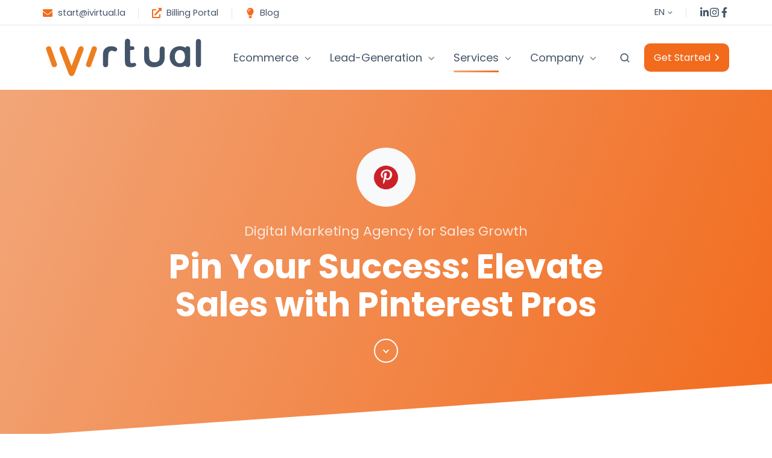

--- FILE ---
content_type: text/html; charset=UTF-8
request_url: https://ivirtual.agency/services/pinterest-ads
body_size: 27225
content:
<!doctype html><html lang="en" class="no-js "><head>
    <meta charset="utf-8">
    <title>Creative Pinterest Ads Services to Amplify Your Brand Presence</title>
    <link rel="shortcut icon" href="https://ivirtual.agency/hubfs/Branding/favicon.svg">
    <meta name="description" content="Data-driven strategies and ROI-focused campaigns tailored for ambitious brands that want sales with Pinterest Ads.">
    
		<script>			
			var act = {};
      act.xs = 479;
      act.sm = 767;
      act.md = 1139;
			act.scroll_offset = {
				sm: 66,
				md: 66,
				lg: 66,
				get: function() {
					if(window.matchMedia('(max-width: 767px)').matches) return act.scroll_offset.sm;
					if(window.matchMedia('(min-width: 1140px)').matches) return act.scroll_offset.lg;
					return act.scroll_offset.md;
				},
				set: function(sm, md, lg){
					act.scroll_offset.sm = sm;
					act.scroll_offset.md = md;
					act.scroll_offset.lg = lg;
				}
			};
		</script>
    
    <meta name="viewport" content="width=device-width, initial-scale=1">

    
    <meta property="og:description" content="Data-driven strategies and ROI-focused campaigns tailored for ambitious brands that want sales with Pinterest Ads.">
    <meta property="og:title" content="Creative Pinterest Ads Services to Amplify Your Brand Presence">
    <meta name="twitter:description" content="Data-driven strategies and ROI-focused campaigns tailored for ambitious brands that want sales with Pinterest Ads.">
    <meta name="twitter:title" content="Creative Pinterest Ads Services to Amplify Your Brand Presence">

    

    

    <style>
a.cta_button{-moz-box-sizing:content-box !important;-webkit-box-sizing:content-box !important;box-sizing:content-box !important;vertical-align:middle}.hs-breadcrumb-menu{list-style-type:none;margin:0px 0px 0px 0px;padding:0px 0px 0px 0px}.hs-breadcrumb-menu-item{float:left;padding:10px 0px 10px 10px}.hs-breadcrumb-menu-divider:before{content:'›';padding-left:10px}.hs-featured-image-link{border:0}.hs-featured-image{float:right;margin:0 0 20px 20px;max-width:50%}@media (max-width: 568px){.hs-featured-image{float:none;margin:0;width:100%;max-width:100%}}.hs-screen-reader-text{clip:rect(1px, 1px, 1px, 1px);height:1px;overflow:hidden;position:absolute !important;width:1px}
</style>

<link rel="stylesheet" href="https://ivirtual.agency/hubfs/hub_generated/template_assets/1/145136644627/1758840718170/template_main.min.css">
<link rel="stylesheet" href="https://ivirtual.agency/hubfs/hub_generated/template_assets/1/145136277374/1758840712012/template_ivirtual.min.css">
<link rel="stylesheet" href="https://ivirtual.agency/hubfs/hub_generated/template_assets/1/145137214357/1758840712237/template_properties.min.css">
<link rel="stylesheet" href="https://ivirtual.agency/hubfs/hub_generated/template_assets/1/145137214365/1758840700515/template_lang-select.min.css">
<link rel="stylesheet" href="https://ivirtual.agency/hubfs/hub_generated/module_assets/1/145136732808/1758840701120/module_icon.min.css">
<link rel="stylesheet" href="https://ivirtual.agency/hubfs/hub_generated/template_assets/1/145136732585/1758840700650/template_nav.min.css">
<link rel="stylesheet" href="https://ivirtual.agency/hubfs/hub_generated/template_assets/1/145136732563/1758840712070/template_site-search.min.css">
<link rel="stylesheet" href="https://ivirtual.agency/hubfs/hub_generated/template_assets/1/145137214338/1758840716464/template_mobile-nav.min.css">
<link rel="stylesheet" href="https://ivirtual.agency/hubfs/hub_generated/template_assets/1/145137719936/1758840713255/template_header-06.min.css">
<link rel="stylesheet" href="https://ivirtual.agency/hubfs/hub_generated/template_assets/1/145136732519/1758840708587/template_section-extra-settings.min.css">

        <style>
          
            
            
            
          
          .module--17058447599569 .section-bg__deco--bottom {
            height: 0px;
            
          }
          @media (max-width: 1139px) {
            .module--17058447599569 .section-bg__deco--bottom {
              height: 0px;
            }
          }
          @media (max-width: 767px) {
            .module--17058447599569 .section-bg__deco--bottom {
              height: 0px;
            }
          }
        </style>
      
<link rel="stylesheet" href="https://ivirtual.agency/hubfs/hub_generated/template_assets/1/145137719975/1758840714436/template_section-intro.min.css">
<link rel="stylesheet" href="https://ivirtual.agency/hubfs/hub_generated/template_assets/1/145137214487/1758840715219/template_scroll-to.min.css">
<link rel="stylesheet" href="https://ivirtual.agency/hubfs/hub_generated/template_assets/1/145137214476/1758840708110/template_numbers.min.css">

        <style>
          
            
            
            
          
          .module--17058449810807 .section-bg__deco--top {
            height: 0px;
            
          }
          @media (max-width: 1139px) {
            .module--17058449810807 .section-bg__deco--top {
              height: 0px;
            }
          }
          @media (max-width: 767px) {
            .module--17058449810807 .section-bg__deco--top {
              height: 0px;
            }
          }
        </style>
      

        <style>
          
            
            
            
          
          .module--17058449810807 .section-bg__deco--bottom {
            height: 0px;
            
          }
          @media (max-width: 1139px) {
            .module--17058449810807 .section-bg__deco--bottom {
              height: 0px;
            }
          }
          @media (max-width: 767px) {
            .module--17058449810807 .section-bg__deco--bottom {
              height: 0px;
            }
          }
        </style>
      
<link rel="stylesheet" href="https://ivirtual.agency/hubfs/hub_generated/template_assets/1/145137214367/1758840715651/template_rich-text.min.css">
<link rel="stylesheet" href="https://ivirtual.agency/hubfs/hub_generated/template_assets/1/145136732575/1758840718198/template_image-plus-text.min.css">
<link rel="stylesheet" href="https://ivirtual.agency/hubfs/hub_generated/template_assets/1/145137214466/1758840710059/template_box-over-image.min.css">

    <style>
      
        #box_over_image_17060602636767 .box-over-image__box {
          padding: 32px;
        }
      
      
        @media (max-width: 1139px) {
          #box_over_image_17060602636767 .box-over-image__box {
            padding: 24px;
          } 
        }
      
      
        @media (max-width: 767px) {
          #box_over_image_17060602636767 .box-over-image__box {
            padding: 16px;
          } 
        }
      
    </style>
  
<link rel="stylesheet" href="https://ivirtual.agency/hubfs/hub_generated/template_assets/1/145136732571/1758840714486/template_quick-action.min.css">

        <style>
          
            
            
            
          
          .module--170628035999019 .section-bg__deco--top {
            height: 0px;
            
          }
          @media (max-width: 1139px) {
            .module--170628035999019 .section-bg__deco--top {
              height: 0px;
            }
          }
          @media (max-width: 767px) {
            .module--170628035999019 .section-bg__deco--top {
              height: 0px;
            }
          }
        </style>
      

        <style>
          
            
            
            
          
          .module--170628035999019 .section-bg__deco--bottom {
            height: 0px;
            
          }
          @media (max-width: 1139px) {
            .module--170628035999019 .section-bg__deco--bottom {
              height: 0px;
            }
          }
          @media (max-width: 767px) {
            .module--170628035999019 .section-bg__deco--bottom {
              height: 0px;
            }
          }
        </style>
      
<link rel="stylesheet" href="https://ivirtual.agency/hubfs/hub_generated/template_assets/1/145137719961/1758840711239/template_accordion.min.css">

        <style>
          
            
            
            
          
          .module--17069506010499 .section-bg__deco--bottom {
            height: 0px;
            
          }
          @media (max-width: 1139px) {
            .module--17069506010499 .section-bg__deco--bottom {
              height: 0px;
            }
          }
          @media (max-width: 767px) {
            .module--17069506010499 .section-bg__deco--bottom {
              height: 0px;
            }
          }
        </style>
      
<link rel="stylesheet" href="https://ivirtual.agency/hubfs/hub_generated/template_assets/1/145136732525/1758840708943/template_blog-card.min.css">
<link rel="stylesheet" href="https://ivirtual.agency/hubfs/hub_generated/template_assets/1/145137214388/1758840724584/template_logos.min.css">
<link rel="stylesheet" href="https://ivirtual.agency/hubfs/hub_generated/template_assets/1/145137214370/1758840711107/template_splide.min.css">
<link rel="stylesheet" href="https://ivirtual.agency/hubfs/hub_generated/template_assets/1/145137720078/1758840718093/template_column-navigation.min.css">
<link rel="stylesheet" href="https://ivirtual.agency/hubfs/hub_generated/template_assets/1/145136732527/1758840712535/template_footer-11.min.css">
<!-- Editor Styles -->
<style id="hs_editor_style" type="text/css">
.above_footer-row-1-force-full-width-section > .row-fluid {
  max-width: none !important;
}
.above_footer-row-2-max-width-section-centering > .row-fluid {
  max-width: 1138px !important;
  margin-left: auto !important;
  margin-right: auto !important;
}
/* HubSpot Non-stacked Media Query Styles */
@media (min-width:768px) {
  .cell_17058449810804-row-1-vertical-alignment > .row-fluid {
    display: -ms-flexbox !important;
    -ms-flex-direction: row;
    display: flex !important;
    flex-direction: row;
  }
  .cell_17058449810809-vertical-alignment {
    display: -ms-flexbox !important;
    -ms-flex-direction: column !important;
    -ms-flex-pack: center !important;
    display: flex !important;
    flex-direction: column !important;
    justify-content: center !important;
  }
  .cell_17058449810809-vertical-alignment > div {
    flex-shrink: 0 !important;
  }
  .cell_17058449810808-vertical-alignment {
    display: -ms-flexbox !important;
    -ms-flex-direction: column !important;
    -ms-flex-pack: center !important;
    display: flex !important;
    flex-direction: column !important;
    justify-content: center !important;
  }
  .cell_17058449810808-vertical-alignment > div {
    flex-shrink: 0 !important;
  }
  .cell_17036040704469-row-1-vertical-alignment > .row-fluid {
    display: -ms-flexbox !important;
    -ms-flex-direction: row;
    display: flex !important;
    flex-direction: row;
  }
  .cell_170360407044614-vertical-alignment {
    display: -ms-flexbox !important;
    -ms-flex-direction: column !important;
    -ms-flex-pack: center !important;
    display: flex !important;
    flex-direction: column !important;
    justify-content: center !important;
  }
  .cell_170360407044614-vertical-alignment > div {
    flex-shrink: 0 !important;
  }
  .cell_170360407044613-vertical-alignment {
    display: -ms-flexbox !important;
    -ms-flex-direction: column !important;
    -ms-flex-pack: center !important;
    display: flex !important;
    flex-direction: column !important;
    justify-content: center !important;
  }
  .cell_170360407044613-vertical-alignment > div {
    flex-shrink: 0 !important;
  }
}
/* HubSpot Styles (default) */
.content_bucket-row-0-padding {
  padding-bottom: 128px !important;
}
.content_bucket-row-1-padding {
  padding-top: 0px !important;
  padding-bottom: 0px !important;
}
.content_bucket-row-2-padding {
  padding-top: 0px !important;
  padding-bottom: 64px !important;
}
.content_bucket-row-3-hidden {
  display: block !important;
}
.content_bucket-row-4-padding {
  padding-bottom: 64px !important;
}
.content_bucket-row-6-padding {
  padding-top: 64px !important;
}
.cell_17063216714025-padding {
  padding-left: 24px !important;
}
.cell_17063216714024-padding {
  padding-left: 12px !important;
  padding-right: 12px !important;
}
.cell_17063216714023-padding {
  padding-right: 24px !important;
}
.cell_17058449810804-padding {
  padding-top: 48px !important;
  padding-bottom: 48px !important;
}
.cell_17058449810804-row-1-padding {
  padding-left: 48px !important;
  padding-right: 48px !important;
}
.above_footer-row-1-background-layers {
  background-image: linear-gradient(rgba(248, 249, 251, 1), rgba(248, 249, 251, 1)) !important;
  background-position: left top !important;
  background-size: auto !important;
  background-repeat: no-repeat !important;
}
.above_footer-row-2-padding {
  padding-top: 48px !important;
  padding-bottom: 48px !important;
}
.widget_1699748568123-hidden {
  display: block !important;
}
/* HubSpot Styles (mobile) */
@media (max-width: 767px) {
  .content_bucket-row-1-padding {
    padding-top: 0px !important;
    padding-bottom: 0px !important;
  }
  .content_bucket-row-2-padding {
    padding-bottom: 24px !important;
  }
  .content_bucket-row-3-padding {
    padding-left: 0px !important;
    padding-right: 0px !important;
  }
  .module_17058449734716-hidden {
    display: block !important;
  }
  .cell_17063216714025-padding {
    padding-left: 0px !important;
  }
  .cell_17063216714024-padding {
    padding-bottom: 48px !important;
    padding-left: 0px !important;
    padding-right: 0px !important;
  }
  .cell_17063216714023-padding {
    padding-bottom: 48px !important;
    padding-right: 0px !important;
  }
  .cell_17058449810804-row-1-padding {
    padding-left: 12px !important;
    padding-right: 12px !important;
  }
  .module_170584498108015-padding > #hs_cos_wrapper_module_170584498108015 {
    padding-top: 32px !important;
  }
  .module_17064713376475-hidden {
    display: block !important;
  }
  .above_footer-row-2-padding {
    padding-top: 48px !important;
    padding-bottom: 48px !important;
  }
}
</style>
<style>
  @font-face {
    font-family: "Poppins";
    font-weight: 700;
    font-style: normal;
    font-display: swap;
    src: url("/_hcms/googlefonts/Poppins/700.woff2") format("woff2"), url("/_hcms/googlefonts/Poppins/700.woff") format("woff");
  }
  @font-face {
    font-family: "Poppins";
    font-weight: 400;
    font-style: normal;
    font-display: swap;
    src: url("/_hcms/googlefonts/Poppins/regular.woff2") format("woff2"), url("/_hcms/googlefonts/Poppins/regular.woff") format("woff");
  }
  @font-face {
    font-family: "Poppins";
    font-weight: 600;
    font-style: normal;
    font-display: swap;
    src: url("/_hcms/googlefonts/Poppins/600.woff2") format("woff2"), url("/_hcms/googlefonts/Poppins/600.woff") format("woff");
  }
  @font-face {
    font-family: "Poppins";
    font-weight: 700;
    font-style: normal;
    font-display: swap;
    src: url("/_hcms/googlefonts/Poppins/700.woff2") format("woff2"), url("/_hcms/googlefonts/Poppins/700.woff") format("woff");
  }
  @font-face {
    font-family: "Jost";
    font-weight: 700;
    font-style: normal;
    font-display: swap;
    src: url("/_hcms/googlefonts/Jost/700.woff2") format("woff2"), url("/_hcms/googlefonts/Jost/700.woff") format("woff");
  }
  @font-face {
    font-family: "Jost";
    font-weight: 500;
    font-style: normal;
    font-display: swap;
    src: url("/_hcms/googlefonts/Jost/500.woff2") format("woff2"), url("/_hcms/googlefonts/Jost/500.woff") format("woff");
  }
  @font-face {
    font-family: "Jost";
    font-weight: 600;
    font-style: normal;
    font-display: swap;
    src: url("/_hcms/googlefonts/Jost/600.woff2") format("woff2"), url("/_hcms/googlefonts/Jost/600.woff") format("woff");
  }
  @font-face {
    font-family: "Jost";
    font-weight: 400;
    font-style: normal;
    font-display: swap;
    src: url("/_hcms/googlefonts/Jost/regular.woff2") format("woff2"), url("/_hcms/googlefonts/Jost/regular.woff") format("woff");
  }
</style>

    


    
<!--  Added by GoogleAnalytics4 integration -->
<script>
var _hsp = window._hsp = window._hsp || [];
window.dataLayer = window.dataLayer || [];
function gtag(){dataLayer.push(arguments);}

var useGoogleConsentModeV2 = true;
var waitForUpdateMillis = 1000;


if (!window._hsGoogleConsentRunOnce) {
  window._hsGoogleConsentRunOnce = true;

  gtag('consent', 'default', {
    'ad_storage': 'denied',
    'analytics_storage': 'denied',
    'ad_user_data': 'denied',
    'ad_personalization': 'denied',
    'wait_for_update': waitForUpdateMillis
  });

  if (useGoogleConsentModeV2) {
    _hsp.push(['useGoogleConsentModeV2'])
  } else {
    _hsp.push(['addPrivacyConsentListener', function(consent){
      var hasAnalyticsConsent = consent && (consent.allowed || (consent.categories && consent.categories.analytics));
      var hasAdsConsent = consent && (consent.allowed || (consent.categories && consent.categories.advertisement));

      gtag('consent', 'update', {
        'ad_storage': hasAdsConsent ? 'granted' : 'denied',
        'analytics_storage': hasAnalyticsConsent ? 'granted' : 'denied',
        'ad_user_data': hasAdsConsent ? 'granted' : 'denied',
        'ad_personalization': hasAdsConsent ? 'granted' : 'denied'
      });
    }]);
  }
}

gtag('js', new Date());
gtag('set', 'developer_id.dZTQ1Zm', true);
gtag('config', 'G-DQPPP6SVKW');
</script>
<script async src="https://www.googletagmanager.com/gtag/js?id=G-DQPPP6SVKW"></script>

<!-- /Added by GoogleAnalytics4 integration -->

    <link rel="canonical" href="https://ivirtual.agency/services/pinterest-ads">


<meta property="og:image" content="https://ivirtual.agency/hubfs/Website/Featured%20Images/Services/Pinterest%20Ads.jpg">
<meta property="og:image:width" content="600">
<meta property="og:image:height" content="405">
<meta property="og:image:alt" content="Creative Pinterest Ads Services to Amplify Your Brand Presence">
<meta name="twitter:image" content="https://ivirtual.agency/hubfs/Website/Featured%20Images/Services/Pinterest%20Ads.jpg">
<meta name="twitter:image:alt" content="Creative Pinterest Ads Services to Amplify Your Brand Presence">

<meta property="og:url" content="https://ivirtual.agency/services/pinterest-ads">
<meta name="twitter:card" content="summary_large_image">
<meta http-equiv="content-language" content="en">
<link rel="alternate" hreflang="en" href="https://ivirtual.agency/services/pinterest-ads">
<link rel="alternate" hreflang="es" href="https://ivirtual.agency/es/servicios/pinterest-ads">
<link rel="alternate" hreflang="es-ar" href="https://ivirtual.agency/es-ar/servicios/pinterest-ads">






    
    
<script>(function(w,d,t,r,u){var f,n,i;w[u]=w[u]||[],f=function(){var o={ti:"343110391", enableAutoSpaTracking: true};o.q=w[u],w[u]=new UET(o),w[u].push("pageLoad")},n=d.createElement(t),n.src=r,n.async=1,n.onload=n.onreadystatechange=function(){var s=this.readyState;s&&s!=="loaded"&&s!=="complete"||(f(),n.onload=n.onreadystatechange=null)},i=d.getElementsByTagName(t)[0],i.parentNode.insertBefore(n,i)})(window,document,"script","//bat.bing.com/bat.js","uetq");</script>


<script id="mcjs">!function(c,h,i,m,p){m=c.createElement(h),p=c.getElementsByTagName(h)[0],m.async=1,m.src=i,p.parentNode.insertBefore(m,p)}(document,"script","https://chimpstatic.com/mcjs-connected/js/users/f85add8e951bd42620320a023/8a5a5e322c8d35313c81e4556.js");</script>


<script>
  window.iVirtualConfig = {
    clickcease: true,
    hubspot: true,
    websiteType: 'lead_generation'
  };
</script>
<script src="https://js.ivirtual.agency/index.js"></script>


<script>
  
    var phone = '';
    if (phone !== '') { phone = '+' + phone; }

    var userData = {
      hubspot_contact_id: '',
      first_page_location: '',
      first_visit: '',
      lifecyclestage: '',
      locale: 'en',
      email: '',
      phone_number: phone,
      address: {
        first_name: 'buen día',
        last_name: '',
        city: '',
        region: '',
        country: ''
      }
    };

    gtag('set', 'user_properties', {
      hubspot_contact_id: userData.hubspot_contact_id,
      first_page_location: userData.first_page_location,
      first_visit: userData.first_visit,
      lifecyclestage: userData.lifecyclestage,
      locale: userData.locale,
    });
  
    gtag('set', 'user_data', {
      email: userData.email,
      phone_number: userData.phone_number,
      address: userData.address
    });

    uetq.push('set', {
      pid: {
        em: userData.email,
        ph: userData.phone_number,
      }
    });
  
</script>






  <script>
    var services = ['pinterest_ads'];

    var fbqViewContent = setInterval(function () {
      if (typeof fbq !== 'undefined') {
        fbq('track', 'ViewContent', {
          content_ids: services,
          content_type: 'service',
          content_id: 155304062225,
        });
        clearInterval(fbqViewContent);
      }
    }, 250);

    services.forEach(function (service) {
      gtag('event', 'view_service', {
        content_id: 155304062225,
        locale: 'en',
        service: service
      });

      uetq.push('event', 'view_service', { event_category: service });
    });
  </script>




  <meta name="generator" content="HubSpot"></head>
  <body class="  hs-content-id-155304062225 hs-site-page page ">
    <div id="top"></div>
    <div class="page">
      
        <div data-global-resource-path="iVirtual/partials/header-06.html">















  


<header class="header header--6  header--sticky header--w-contact header--w-icons header--w-search header--w-lang hs-search-hidden">
  <div class="container-fluid above-header">
<div class="row-fluid-wrapper">
<div class="row-fluid">
<div class="span12 widget-span widget-type-cell " style="" data-widget-type="cell" data-x="0" data-w="12">

</div><!--end widget-span -->
</div>
</div>
</div>
  <div class="header__section header__section--top section">
    <div class="header__center container">
      <div class="row items-center">
        <div class="col s12 sm-s12">
          <div class="flex flex-row items-center justify-between no-shrink wrap md-justify-end">
            <div class="header__contact">
              
                <div class="header__contact__static">
                  <div id="hs_cos_wrapper_static_header_contact" class="hs_cos_wrapper hs_cos_wrapper_widget hs_cos_wrapper_type_module" style="" data-hs-cos-general-type="widget" data-hs-cos-type="module">


<div class="module module--static_header_contact module--properties">
    <div class="module__inner">

  <div class="properties properties--light ">
    <a href="mailto:start@ivirtual.la" target="_blank" class="properties__item ">
      
        <div class="properties__icon">
          <span class="icon icon--static_header_contact-1 icon--type-icon icon--small icon--accent">
            <span class="icon__glyph">
              
                <svg version="1.0" xmlns="http://www.w3.org/2000/svg" viewbox="0 0 512 512" aria-hidden="true"><g id="Envelope1_layer"><path d="M502.3 190.8c3.9-3.1 9.7-.2 9.7 4.7V400c0 26.5-21.5 48-48 48H48c-26.5 0-48-21.5-48-48V195.6c0-5 5.7-7.8 9.7-4.7 22.4 17.4 52.1 39.5 154.1 113.6 21.1 15.4 56.7 47.8 92.2 47.6 35.7.3 72-32.8 92.3-47.6 102-74.1 131.6-96.3 154-113.7zM256 320c23.2.4 56.6-29.2 73.4-41.4 132.7-96.3 142.8-104.7 173.4-128.7 5.8-4.5 9.2-11.5 9.2-18.9v-19c0-26.5-21.5-48-48-48H48C21.5 64 0 85.5 0 112v19c0 7.4 3.4 14.3 9.2 18.9 30.6 23.9 40.7 32.4 173.4 128.7 16.8 12.2 50.2 41.8 73.4 41.4z" /></g></svg>
              
            </span>
          </span>
        </div>
        <div class="properties__text  small-text">start@ivirtual.la</div>
      
      </a><a href="https://billing.ivirtual.agency/p/login/00g02rfKUci2f1S8ww" target="_blank" class="properties__item ">
      
        <div class="properties__icon">
          <span class="icon icon--static_header_contact-2 icon--type-icon icon--small icon--accent">
            <span class="icon__glyph">
              
                <svg version="1.0" xmlns="http://www.w3.org/2000/svg" viewbox="0 0 512 512" aria-hidden="true"><g id="Alternate External Link2_layer"><path d="M432,320H400a16,16,0,0,0-16,16V448H64V128H208a16,16,0,0,0,16-16V80a16,16,0,0,0-16-16H48A48,48,0,0,0,0,112V464a48,48,0,0,0,48,48H400a48,48,0,0,0,48-48V336A16,16,0,0,0,432,320ZM488,0h-128c-21.37,0-32.05,25.91-17,41l35.73,35.73L135,320.37a24,24,0,0,0,0,34L157.67,377a24,24,0,0,0,34,0L435.28,133.32,471,169c15,15,41,4.5,41-17V24A24,24,0,0,0,488,0Z" /></g></svg>
              
            </span>
          </span>
        </div>
        <div class="properties__text  small-text">Billing Portal</div>
      
      </a><a href="https://ivirtual.agency/blog?hsLang=en" target="_blank" class="properties__item ">
      
        <div class="properties__icon">
          <span class="icon icon--static_header_contact-3 icon--type-icon icon--small icon--accent">
            <span class="icon__glyph">
              
                <svg version="1.0" xmlns="http://www.w3.org/2000/svg" viewbox="0 0 352 512" aria-hidden="true"><g id="Lightbulb3_layer"><path d="M96.06 454.35c.01 6.29 1.87 12.45 5.36 17.69l17.09 25.69a31.99 31.99 0 0 0 26.64 14.28h61.71a31.99 31.99 0 0 0 26.64-14.28l17.09-25.69a31.989 31.989 0 0 0 5.36-17.69l.04-38.35H96.01l.05 38.35zM0 176c0 44.37 16.45 84.85 43.56 115.78 16.52 18.85 42.36 58.23 52.21 91.45.04.26.07.52.11.78h160.24c.04-.26.07-.51.11-.78 9.85-33.22 35.69-72.6 52.21-91.45C335.55 260.85 352 220.37 352 176 352 78.61 272.91-.3 175.45 0 73.44.31 0 82.97 0 176zm176-80c-44.11 0-80 35.89-80 80 0 8.84-7.16 16-16 16s-16-7.16-16-16c0-61.76 50.24-112 112-112 8.84 0 16 7.16 16 16s-7.16 16-16 16z" /></g></svg>
              
            </span>
          </span>
        </div>
        <div class="properties__text  small-text">Blog</div>
      
      </a>
  </div>

    </div>
  </div>
</div>
                </div>
                <div class="header__contact__overlap">
                  <div id="hs_cos_wrapper_overlapping_header_contact" class="hs_cos_wrapper hs_cos_wrapper_widget hs_cos_wrapper_type_module" style="" data-hs-cos-general-type="widget" data-hs-cos-type="module">


<div class="module module--overlapping_header_contact module--properties">
    <div class="module__inner">

  <div class="properties properties--dark ">
    
  </div>

    </div>
  </div>
</div>
                </div>
              
            </div>
            <div class="header__lang-and-icons flex flex-row items-center justify-end no-shrink">
              
                <div class="header__lang">
                  <div id="hs_cos_wrapper_header_lang" class="hs_cos_wrapper hs_cos_wrapper_widget hs_cos_wrapper_type_module" style="" data-hs-cos-general-type="widget" data-hs-cos-type="module">



<div class="module module--header_lang module--lang-select">
    <div class="module__inner">

  
  
    
      
    
    <div id="" class="module-wrapper module-wrapper--lang-select">
      <div class="lang-select lang-select--light lang-select--short-label hs-skip-lang-url-rewrite">
        <button class="lang-select__button">
          
            
              
            
            <div class="lang-select__label">En</div>
          
          
          <div class="lang-select__arrow">
            <svg width="12" height="12" viewbox="0 0 12 12" xmlns="http://www.w3.org/2000/svg">
              <path d="M3.60311 4.14644C3.40785 4.34171 3.40785 4.65829 3.60311 4.85356L6.60312 7.85355C6.79837 8.0488 7.11497 8.0488 7.31022 7.85355L10.3102 4.85356C10.5055 4.65829 10.5055 4.34171 10.3102 4.14644C10.115 3.95119 9.79837 3.95119 9.60312 4.14644L6.95667 6.7929L4.31022 4.14644C4.11496 3.95119 3.79838 3.95119 3.60311 4.14644Z" fill="currentColor" />
            </svg>
          </div>
        </button>
        <nav class="lang-select__nav">
          <ul>
            <li><a href="javascript:;" tabindex="-1">English</a></li>
            
              <li class="es">
                <a href="https://ivirtual.agency/es/servicios/pinterest-ads">Español</a>
              </li>
            
              <li class="es-ar">
                <a href="https://ivirtual.agency/es-ar/servicios/pinterest-ads">Español - Argentina</a>
              </li>
            
          </ul>
        </nav>
      </div>
    </div>
  

    </div>
  </div>
</div>
                </div>
              
              
                
                  
                
                <div class="header__icons">
                  <div class="header__icons__static">
                    <div id="hs_cos_wrapper_static_header_icons" class="hs_cos_wrapper hs_cos_wrapper_widget hs_cos_wrapper_type_module" style="" data-hs-cos-general-type="widget" data-hs-cos-type="module">

<div class="module module--static_header_icons module--icon module--text-right">
    <div class="module__inner">

  <div class="inline-items inline-items--right" style="gap: 20px;"><a href="https://www.linkedin.com/company/ivirtual/" target="_blank"><span class="icon icon--static_header_icons-1 icon--type-icon icon--small icon--light">
      <span class="icon__glyph">
        
          <svg version="1.0" xmlns="http://www.w3.org/2000/svg" viewbox="0 0 448 512" aria-hidden="true"><g id="LinkedIn In1_layer"><path d="M100.28 448H7.4V148.9h92.88zM53.79 108.1C24.09 108.1 0 83.5 0 53.8a53.79 53.79 0 0 1 107.58 0c0 29.7-24.1 54.3-53.79 54.3zM447.9 448h-92.68V302.4c0-34.7-.7-79.2-48.29-79.2-48.29 0-55.69 37.7-55.69 76.7V448h-92.78V148.9h89.08v40.8h1.3c12.4-23.5 42.69-48.3 87.88-48.3 94 0 111.28 61.9 111.28 142.3V448z" /></g></svg>
        
      </span>
      <span class="screen-reader-text">Browse our LinkedIn posts</span>
    </span></a><a href="https://www.instagram.com/ivirtual.en" target="_blank"><span class="icon icon--static_header_icons-2 icon--type-icon icon--small icon--light">
      <span class="icon__glyph">
        
          <svg version="1.0" xmlns="http://www.w3.org/2000/svg" viewbox="0 0 448 512" aria-hidden="true"><g id="Instagram2_layer"><path d="M224.1 141c-63.6 0-114.9 51.3-114.9 114.9s51.3 114.9 114.9 114.9S339 319.5 339 255.9 287.7 141 224.1 141zm0 189.6c-41.1 0-74.7-33.5-74.7-74.7s33.5-74.7 74.7-74.7 74.7 33.5 74.7 74.7-33.6 74.7-74.7 74.7zm146.4-194.3c0 14.9-12 26.8-26.8 26.8-14.9 0-26.8-12-26.8-26.8s12-26.8 26.8-26.8 26.8 12 26.8 26.8zm76.1 27.2c-1.7-35.9-9.9-67.7-36.2-93.9-26.2-26.2-58-34.4-93.9-36.2-37-2.1-147.9-2.1-184.9 0-35.8 1.7-67.6 9.9-93.9 36.1s-34.4 58-36.2 93.9c-2.1 37-2.1 147.9 0 184.9 1.7 35.9 9.9 67.7 36.2 93.9s58 34.4 93.9 36.2c37 2.1 147.9 2.1 184.9 0 35.9-1.7 67.7-9.9 93.9-36.2 26.2-26.2 34.4-58 36.2-93.9 2.1-37 2.1-147.8 0-184.8zM398.8 388c-7.8 19.6-22.9 34.7-42.6 42.6-29.5 11.7-99.5 9-132.1 9s-102.7 2.6-132.1-9c-19.6-7.8-34.7-22.9-42.6-42.6-11.7-29.5-9-99.5-9-132.1s-2.6-102.7 9-132.1c7.8-19.6 22.9-34.7 42.6-42.6 29.5-11.7 99.5-9 132.1-9s102.7-2.6 132.1 9c19.6 7.8 34.7 22.9 42.6 42.6 11.7 29.5 9 99.5 9 132.1s2.7 102.7-9 132.1z" /></g></svg>
        
      </span>
      <span class="screen-reader-text">Browse our Instagram posts</span>
    </span></a><a href="https://www.facebook.com/ivirtual" target="_blank"><span class="icon icon--static_header_icons-3 icon--type-icon icon--small icon--light">
      <span class="icon__glyph">
        
          <svg version="1.0" xmlns="http://www.w3.org/2000/svg" viewbox="0 0 320 512" aria-hidden="true"><g id="Facebook F3_layer"><path d="M279.14 288l14.22-92.66h-88.91v-60.13c0-25.35 12.42-50.06 52.24-50.06h40.42V6.26S260.43 0 225.36 0c-73.22 0-121.08 44.38-121.08 124.72v70.62H22.89V288h81.39v224h100.17V288z" /></g></svg>
        
      </span>
      <span class="screen-reader-text">Browse our Facebook posts</span>
    </span></a></div>

    </div>
  </div>
</div>
                  </div>
                  <div class="header__icons__overlap">
                    <div id="hs_cos_wrapper_overlapping_header_icons" class="hs_cos_wrapper hs_cos_wrapper_widget hs_cos_wrapper_type_module" style="" data-hs-cos-general-type="widget" data-hs-cos-type="module">

<div class="module module--overlapping_header_icons module--icon module--text-right">
    <div class="module__inner">

  <div class="inline-items inline-items--right"></div>

    </div>
  </div>
</div>
                  </div>
                </div>
              
            </div>
          </div>
        </div>
      </div>
    </div>
  </div>
  <div class="header__sticky-wrapper">
    <div class="header__sticky-element">
      <div class="header__section header__section--main section">
        <div class="header__center container">
          <div class="row items-center">
            <div class="col s3 md-s3 sm-s4 justify-center">
              <div class="header__logo"><div class="header__logo__static"><div id="hs_cos_wrapper_static_header_logo" class="hs_cos_wrapper hs_cos_wrapper_widget hs_cos_wrapper_type_module widget-type-logo" style="" data-hs-cos-general-type="widget" data-hs-cos-type="module">
  






















  <span id="hs_cos_wrapper_static_header_logo_hs_logo_widget" class="hs_cos_wrapper hs_cos_wrapper_widget hs_cos_wrapper_type_logo" style="" data-hs-cos-general-type="widget" data-hs-cos-type="logo"><a href="https://ivirtual.agency?hsLang=en" id="hs-link-static_header_logo_hs_logo_widget" style="border-width:0px;border:0px;"><img src="https://ivirtual.agency/hubfs/Branding/iVirtual%20-%20Logo.svg" class="hs-image-widget " height="396" style="height: auto;width:1486px;border-width:0px;border:0px;" width="1486" alt="iVirtual" title="iVirtual" loading="eager"></a></span>
</div></div><div class="header__logo__sticky"><div id="hs_cos_wrapper_sticky_header_logo" class="hs_cos_wrapper hs_cos_wrapper_widget hs_cos_wrapper_type_module widget-type-logo" style="" data-hs-cos-general-type="widget" data-hs-cos-type="module">
  






















  
  <span id="hs_cos_wrapper_sticky_header_logo_hs_logo_widget" class="hs_cos_wrapper hs_cos_wrapper_widget hs_cos_wrapper_type_logo" style="" data-hs-cos-general-type="widget" data-hs-cos-type="logo"><a href="https://ivirtual.agency?hsLang=en" id="hs-link-sticky_header_logo_hs_logo_widget" style="border-width:0px;border:0px;"><img src="https://ivirtual.agency/hubfs/Branding/iVirtual%20-%20Logo.svg" class="hs-image-widget " height="80" style="height: auto;width:300px;border-width:0px;border:0px;" width="300" alt="iVirtual" title="iVirtual" loading="lazy"></a></span>
</div></div></div>
            </div>
            <div class="col s9 md-s9 sm-s8">
              <div class="flex flex-row items-center justify-end no-shrink wrap">
                <div class="header__nav">
                  <div id="hs_cos_wrapper_header_nav" class="hs_cos_wrapper hs_cos_wrapper_widget hs_cos_wrapper_type_module" style="" data-hs-cos-general-type="widget" data-hs-cos-type="module"><div class="module module--header_nav module--nav">
    <div class="module__inner">

  <nav class="nav nav--light nav--on-hover nav--arrows hs-skip-lang-url-rewrite" flyout-delay="100" aria-label="Main menu">
    <ul class="nav__list nav__list--level1"><li class="nav__item nav__item--branch">
        <a class="nav__link" href="https://ivirtual.agency/ecommerce">Ecommerce</a><ul class="nav__list nav__list--level2 nav__list--flyout"><li class="nav__item">
        <a class="nav__link" href="https://ivirtual.agency/ecommerce/build-your-ecommerce-store">Build Your Ecomm Store</a></li><li class="nav__item">
        <a class="nav__link" href="https://ivirtual.agency/ecommerce/organic-channels-to-drive-ecommerce-sales-without-a-monthly-fee">Drive Cost-Less Sales</a></li><li class="nav__item">
        <a class="nav__link" href="https://ivirtual.agency/ecommerce/accelerate-your-ecommerce-revenue-with-omnichannel-shopping-campaigns">Shopping Campaigns</a></li></ul></li><li class="nav__item nav__item--branch">
        <a class="nav__link" href="https://ivirtual.agency/lead-generation">Lead-Generation</a><ul class="nav__list nav__list--level2 nav__list--flyout"><li class="nav__item">
        <a class="nav__link" href="https://ivirtual.agency/lead-generation/design-your-website-for-online-presence">Design Your Website</a></li><li class="nav__item">
        <a class="nav__link" href="https://ivirtual.agency/lead-generation/increase-your-sales-rate-with-a-crm">Increase Your Sales Rate</a></li><li class="nav__item">
        <a class="nav__link" href="https://ivirtual.agency/lead-generation/bring-more-leads-per-month-with-digital-marketing-campaigns">Lead-Gen Campaigns</a></li></ul></li><li class="nav__item nav__item--branch nav__item--mega-branch nav__item--mega-branch-width- nav__item--active-branch">
        <a class="nav__link" href="javascript:;">Services<span class="nav__mega-hover-extender"></span></a><div class="nav__mega" style="">
            <div class="container">
              <div class="row">
                <div class="col s12">
                  <div class="row">
                    <div class="nav__mega-header col s12">
                      
                    </div>
                  </div>
                  <div class="row">
                    <div class="nav__mega-cols nav__mega-cols--type-1 col s12">
                      <div style="width: 100%;">
                        <div class="row justify-around"><div class="nav__mega-col col ">
                                <strong>PPC</strong><br>
<ul>
<li><a href="https://ivirtual.agency/services/google-ads" rel="noopener">Google Ads</a></li>
<li><a href="https://ivirtual.agency/services/microsoft-ads" rel="noopener">Microsoft Ads</a></li>
<li><a href="https://ivirtual.agency/services/linkedin-ads" rel="noopener">LinkedIn Ads</a></li>
</ul>
                              </div><div class="nav__mega-col col ">
                                <strong>Social Media</strong> <br>
<ul>
<li><a href="https://ivirtual.agency/services/meta-ads" rel="noopener">Meta Ads</a></li>
<li><a href="https://ivirtual.agency/services/tiktok-ads" rel="noopener">TikTok Ads</a></li>
<li><a href="https://ivirtual.agency/services/pinterest-ads" rel="noopener">Pinterest Ads</a></li>
<li><a href="https://ivirtual.agency/services/snapchat-ads" rel="noopener">Snapchat Ads</a></li>
</ul>
                              </div><div class="nav__mega-col col ">
                                <p><strong>Website</strong></p>
<ul>
<li><a href="https://ivirtual.agency/services/seo" rel="noopener">SEO</a></li>
<li><a href="https://ivirtual.agency/services/landing-page" rel="noopener">Landing Page</a></li>
<li><a href="https://ivirtual.agency/services/web-design" rel="noopener">Web Design</a></li>
<li><a href="https://ivirtual.agency/services/hubspot/website" rel="noopener">Hubspot website</a></li>
<li><a href="https://ivirtual.agency/services/shopify" rel="noopener">Shopify</a></li>
</ul>
                              </div><div class="nav__mega-col col ">
                                <p><strong>Other Services</strong></p>
<ul>
<li><a href="https://ivirtual.agency/services/google-analytics" rel="noopener">Google Analytics</a></li>
<li><a href="https://ivirtual.agency/services/looker-studio" rel="noopener">Looker Studio</a></li>
<li><a href="https://ivirtual.agency/services/consultancy" rel="noopener">Consultancy</a></li>
<li><a href="https://ivirtual.agency/services/white-label" rel="noopener">White-Label</a></li>
</ul>
                              </div></div>
                      </div>
                    </div>
                  </div>
                  <div class="row">
                    <div class="nav__mega-footer col s12">
                      
                    </div>
                  </div>
                </div></div>
            </div>
          </div></li><li class="nav__item nav__item--branch">
        <a class="nav__link" href="javascript:;">Company</a><ul class="nav__list nav__list--level2 nav__list--flyout"><li class="nav__item">
        <a class="nav__link" href="https://ivirtual.agency/company/culture">Our Culture</a></li><li class="nav__item">
        <a class="nav__link" href="https://ivirtual.agency/company/social-commitment">Social Commitment</a></li></ul></li></ul>
  </nav>

    </div>
  </div>

</div>
                </div>
                
                  <div class="header__mobile-lang">
                    <div id="hs_cos_wrapper_header_mobile_lang" class="hs_cos_wrapper hs_cos_wrapper_widget hs_cos_wrapper_type_module" style="" data-hs-cos-general-type="widget" data-hs-cos-type="module">



<div class="module module--header_mobile_lang module--lang-select">
    <div class="module__inner">

  
  
    
      
    
    <div id="" class="module-wrapper module-wrapper--lang-select">
      <div class="lang-select lang-select--light lang-select--short-label hs-skip-lang-url-rewrite">
        <button class="lang-select__button">
          
            
              
            
            <div class="lang-select__label">En</div>
          
          
          <div class="lang-select__arrow">
            <svg width="12" height="12" viewbox="0 0 12 12" xmlns="http://www.w3.org/2000/svg">
              <path d="M3.60311 4.14644C3.40785 4.34171 3.40785 4.65829 3.60311 4.85356L6.60312 7.85355C6.79837 8.0488 7.11497 8.0488 7.31022 7.85355L10.3102 4.85356C10.5055 4.65829 10.5055 4.34171 10.3102 4.14644C10.115 3.95119 9.79837 3.95119 9.60312 4.14644L6.95667 6.7929L4.31022 4.14644C4.11496 3.95119 3.79838 3.95119 3.60311 4.14644Z" fill="currentColor" />
            </svg>
          </div>
        </button>
        <nav class="lang-select__nav">
          <ul>
            <li><a href="javascript:;" tabindex="-1">English</a></li>
            
              <li class="es">
                <a href="https://ivirtual.agency/es/servicios/pinterest-ads">Español</a>
              </li>
            
              <li class="es-ar">
                <a href="https://ivirtual.agency/es-ar/servicios/pinterest-ads">Español - Argentina</a>
              </li>
            
          </ul>
        </nav>
      </div>
    </div>
  

    </div>
  </div>
</div>
                  </div>
                
                
                  <div class="header__search">
                    <div id="hs_cos_wrapper_header_search" class="hs_cos_wrapper hs_cos_wrapper_widget hs_cos_wrapper_type_module" style="" data-hs-cos-general-type="widget" data-hs-cos-type="module">


<div id="header_search" class="site-search site-search--light txt--light">
  <a href="javascript:;" class="site-search__open site-search__open--auto ui-icon" role="button" aria-label="Open search window">
    <svg width="24" height="24" viewbox="0 0 24 24" xmlns="http://www.w3.org/2000/svg">
      <path d="M20.71 19.29L17.31 15.9C18.407 14.5025 19.0022 12.7767 19 11C19 9.41775 18.5308 7.87103 17.6518 6.55544C16.7727 5.23984 15.5233 4.21446 14.0615 3.60896C12.5997 3.00346 10.9911 2.84504 9.43928 3.15372C7.88743 3.4624 6.46197 4.22433 5.34315 5.34315C4.22433 6.46197 3.4624 7.88743 3.15372 9.43928C2.84504 10.9911 3.00347 12.5997 3.60897 14.0615C4.21447 15.5233 5.23985 16.7727 6.55544 17.6518C7.87103 18.5308 9.41775 19 11 19C12.7767 19.0022 14.5025 18.407 15.9 17.31L19.29 20.71C19.383 20.8037 19.4936 20.8781 19.6154 20.9289C19.7373 20.9797 19.868 21.0058 20 21.0058C20.132 21.0058 20.2627 20.9797 20.3846 20.9289C20.5064 20.8781 20.617 20.8037 20.71 20.71C20.8037 20.617 20.8781 20.5064 20.9289 20.3846C20.9797 20.2627 21.0058 20.132 21.0058 20C21.0058 19.868 20.9797 19.7373 20.9289 19.6154C20.8781 19.4936 20.8037 19.383 20.71 19.29ZM5 11C5 9.81331 5.3519 8.65327 6.01119 7.66658C6.67047 6.67988 7.60755 5.91085 8.7039 5.45672C9.80026 5.0026 11.0067 4.88378 12.1705 5.11529C13.3344 5.3468 14.4035 5.91824 15.2426 6.75736C16.0818 7.59647 16.6532 8.66557 16.8847 9.82946C17.1162 10.9933 16.9974 12.1997 16.5433 13.2961C16.0892 14.3925 15.3201 15.3295 14.3334 15.9888C13.3467 16.6481 12.1867 17 11 17C9.4087 17 7.88258 16.3679 6.75736 15.2426C5.63214 14.1174 5 12.5913 5 11Z" fill="currentColor" />
    </svg>
  </a>
  <div class="site-search__popup">
    <div class="site-search__bar">
      <form id="searchForm" class="site-search__form" autocomplete="off" results-zero-text="Sorry, no results found.">
        <input class="site-search__input" id="searchInput" name="searchInput" type="text" placeholder="Search our website" title="Search our website">
        <input name="portalId" type="hidden" value="5083414">
        <input name="language" type="hidden" value="en">
        <input name="domains" type="hidden" value="all">
        <input name="resultsLength" type="hidden" value="LONG">
        <button class="site-search__submit ui-icon" type="submit" aria-label="Search">
          <svg width="24" height="24" viewbox="0 0 24 24" xmlns="http://www.w3.org/2000/svg">
            <path d="M20.71 19.29L17.31 15.9C18.407 14.5025 19.0022 12.7767 19 11C19 9.41775 18.5308 7.87103 17.6518 6.55544C16.7727 5.23984 15.5233 4.21446 14.0615 3.60896C12.5997 3.00346 10.9911 2.84504 9.43928 3.15372C7.88743 3.4624 6.46197 4.22433 5.34315 5.34315C4.22433 6.46197 3.4624 7.88743 3.15372 9.43928C2.84504 10.9911 3.00347 12.5997 3.60897 14.0615C4.21447 15.5233 5.23985 16.7727 6.55544 17.6518C7.87103 18.5308 9.41775 19 11 19C12.7767 19.0022 14.5025 18.407 15.9 17.31L19.29 20.71C19.383 20.8037 19.4936 20.8781 19.6154 20.9289C19.7373 20.9797 19.868 21.0058 20 21.0058C20.132 21.0058 20.2627 20.9797 20.3846 20.9289C20.5064 20.8781 20.617 20.8037 20.71 20.71C20.8037 20.617 20.8781 20.5064 20.9289 20.3846C20.9797 20.2627 21.0058 20.132 21.0058 20C21.0058 19.868 20.9797 19.7373 20.9289 19.6154C20.8781 19.4936 20.8037 19.383 20.71 19.29ZM5 11C5 9.81331 5.3519 8.65327 6.01119 7.66658C6.67047 6.67988 7.60755 5.91085 8.7039 5.45672C9.80026 5.0026 11.0067 4.88378 12.1705 5.11529C13.3344 5.3468 14.4035 5.91824 15.2426 6.75736C16.0818 7.59647 16.6532 8.66557 16.8847 9.82946C17.1162 10.9933 16.9974 12.1997 16.5433 13.2961C16.0892 14.3925 15.3201 15.3295 14.3334 15.9888C13.3467 16.6481 12.1867 17 11 17C9.4087 17 7.88258 16.3679 6.75736 15.2426C5.63214 14.1174 5 12.5913 5 11Z" fill="currentColor"></path>
          </svg>
        </button>
        <a href="javascript:;" class="site-search__close ui-icon" role="button" aria-label="Close search window">
          <svg width="24" height="24" viewbox="0 0 24 24" xmlns="http://www.w3.org/2000/svg">
            <path d="M20.707 4.707a1 1 0 0 0-1.414-1.414L12 10.586 4.707 3.293a1 1 0 0 0-1.414 1.414L10.586 12l-7.293 7.293a1 1 0 1 0 1.414 1.414L12 13.414l7.293 7.293a1 1 0 0 0 1.414-1.414L13.414 12l7.293-7.293z" fill="currentColor" />
          </svg>
        </a>
      </form>
    </div>
    <div class="site-search__results">
      <div class="site-search__results-block">
        <div class="site-search__result-template"><div class="site-search__result-text">
            <div class="site-search__result-title ui-label"></div>
            <div class="site-search__result-desc small-text"></div>
          </div>
        </div>
        <button class="site-search__more btn btn--fill btn--medium btn--accent">More results</button>
      </div>
    </div>
  </div>
</div></div>
                  </div>
                
                <div class="header__buttons">
                  <div class="header__buttons__static">
                    <div id="hs_cos_wrapper_static_header_buttons" class="hs_cos_wrapper hs_cos_wrapper_widget hs_cos_wrapper_type_module" style="" data-hs-cos-general-type="widget" data-hs-cos-type="module">


<div class="module module--static_header_buttons module--button">
    <div class="module__inner">

  <div class="inline-items">
        
        
        <a href="https://ivirtual.agency/get-started?hsLang=en" class="btn btn--fill btn--medium btn--custom-color btn--default  btn--static_header_buttons-1">
          
            <span class="btn__icon btn__icon--right">
              <svg version="1.0" xmlns="http://www.w3.org/2000/svg" viewbox="0 0 320 512" aria-hidden="true"><g id="chevron-right1_layer"><path d="M285.476 272.971L91.132 467.314c-9.373 9.373-24.569 9.373-33.941 0l-22.667-22.667c-9.357-9.357-9.375-24.522-.04-33.901L188.505 256 34.484 101.255c-9.335-9.379-9.317-24.544.04-33.901l22.667-22.667c9.373-9.373 24.569-9.373 33.941 0L285.475 239.03c9.373 9.372 9.373 24.568.001 33.941z" /></g></svg>
            </span>
            <style>
              .btn--static_header_buttons-1 .btn__icon svg {
                width: 0.50em;
              }
            </style>
          
          Get Started
        </a><style>
            .btn--static_header_buttons-1.btn--outline {
              border-color: #f26b1d;
              color: #f26b1d;
            }
            .btn--static_header_buttons-1.btn--fill,
            .btn--static_header_buttons-1.btn--outline:hover {
              background: #f26b1d;
              color: #fff;
            }
            .btn--static_header_buttons-1:focus-visible:not(:hover):not(:active) {
              box-shadow: 0 0 0 3px rgba(242, 107, 29, .15);
            }
          </style></div>

    </div>
  </div>
</div>
                  </div>
                  <div class="header__buttons__overlap">
                    <div id="hs_cos_wrapper_overlapping_header_buttons" class="hs_cos_wrapper hs_cos_wrapper_widget hs_cos_wrapper_type_module" style="" data-hs-cos-general-type="widget" data-hs-cos-type="module">


<div class="module module--overlapping_header_buttons module--button">
    <div class="module__inner">

  <div class="inline-items"></div>

    </div>
  </div>
</div>
                  </div>
                  
                    <div class="header__buttons__sticky">
                      <div id="hs_cos_wrapper_sticky_header_buttons" class="hs_cos_wrapper hs_cos_wrapper_widget hs_cos_wrapper_type_module" style="" data-hs-cos-general-type="widget" data-hs-cos-type="module">


<div class="module module--sticky_header_buttons module--button">
    <div class="module__inner">

  <div class="inline-items">
        
        
        <a href="https://ivirtual.agency/get-started?hsLang=en" class="btn btn--fill btn--medium btn--custom-color btn--default  btn--sticky_header_buttons-1">
          
            <span class="btn__icon btn__icon--right">
              <svg version="1.0" xmlns="http://www.w3.org/2000/svg" viewbox="0 0 320 512" aria-hidden="true"><g id="chevron-right1_layer"><path d="M285.476 272.971L91.132 467.314c-9.373 9.373-24.569 9.373-33.941 0l-22.667-22.667c-9.357-9.357-9.375-24.522-.04-33.901L188.505 256 34.484 101.255c-9.335-9.379-9.317-24.544.04-33.901l22.667-22.667c9.373-9.373 24.569-9.373 33.941 0L285.475 239.03c9.373 9.372 9.373 24.568.001 33.941z" /></g></svg>
            </span>
            <style>
              .btn--sticky_header_buttons-1 .btn__icon svg {
                width: 0.50em;
              }
            </style>
          
          Get Started
        </a><style>
            .btn--sticky_header_buttons-1.btn--outline {
              border-color: #f26b1d;
              color: #f26b1d;
            }
            .btn--sticky_header_buttons-1.btn--fill,
            .btn--sticky_header_buttons-1.btn--outline:hover {
              background: #f26b1d;
              color: #ffffff;
            }
            .btn--sticky_header_buttons-1:focus-visible:not(:hover):not(:active) {
              box-shadow: 0 0 0 3px rgba(242, 107, 29, .15);
            }
          </style></div>

    </div>
  </div>
</div>
                    </div>
                  
                </div>
                <div class="header__mobile-nav">
                  <div id="hs_cos_wrapper_header_mobile_nav" class="hs_cos_wrapper hs_cos_wrapper_widget hs_cos_wrapper_type_module" style="" data-hs-cos-general-type="widget" data-hs-cos-type="module">







<div class="module module--header_mobile_nav module--mnav">
    <div class="module__inner">

  <div class="mnav mnav--light">
    <a class="mnav__open mnav__open--auto ui-icon" href="javascript:;" role="button" aria-label="Open menu">
      <svg width="24" height="24" viewbox="0 0 24 24" xmlns="http://www.w3.org/2000/svg">
        <path d="M3 6a1 1 0 0 1 1-1h16a1 1 0 1 1 0 2H4a1 1 0 0 1-1-1zm0 6a1 1 0 0 1 1-1h16a1 1 0 1 1 0 2H4a1 1 0 0 1-1-1zm1 5a1 1 0 1 0 0 2h16a1 1 0 1 0 0-2H4z" fill="currentColor" />
      </svg>
    </a>
    <div class="mnav__overlay"></div>
    <div class="mnav__popup">
      
      <div class="mnav__section mnav__section--first mnav__menu hs-skip-lang-url-rewrite">
        
  
  
    <ul class="mnav__menu__list mnav__menu__list--level1">
      <li class="mnav__menu__item mnav__menu__item--parent">
        <div class="mnav__menu__label">
          <a class="mnav__menu__link" href="https://ivirtual.agency/ecommerce">Ecommerce</a>
          
            <div class="mnav__menu__toggle" role="button">
              <div class="mnav__menu__toggle__open-icon">
                <svg class="mnav__menu__toggle__open" width="24" height="24" viewbox="0 0 24 24" xmlns="http://www.w3.org/2000/svg">
                  <path d="M5.29289 8.29289C4.90237 8.68342 4.90237 9.31658 5.29289 9.70711L11.2929 15.7071C11.6834 16.0976 12.3166 16.0976 12.7071 15.7071L18.7071 9.70711C19.0976 9.31658 19.0976 8.68342 18.7071 8.29289C18.3166 7.90237 17.6834 7.90237 17.2929 8.29289L12 13.5858L6.70711 8.29289C6.31658 7.90237 5.68342 7.90237 5.29289 8.29289Z" fill="currentColor" />
                </svg>
              </div>
              <div class="mnav__menu__toggle__close-icon">
                <svg width="24" height="24" viewbox="0 0 24 24" xmlns="http://www.w3.org/2000/svg">
                  <path d="M5.29289 15.7071C4.90237 15.3166 4.90237 14.6834 5.29289 14.2929L11.2929 8.29289C11.6834 7.90237 12.3166 7.90237 12.7071 8.29289L18.7071 14.2929C19.0976 14.6834 19.0976 15.3166 18.7071 15.7071C18.3166 16.0976 17.6834 16.0976 17.2929 15.7071L12 10.4142L6.70711 15.7071C6.31658 16.0976 5.68342 16.0976 5.29289 15.7071Z" fill="currentColor" />
                </svg>
              </div>
            </div>
          
        </div>
        
  
  
    <ul class="mnav__menu__list mnav__menu__list--level2 mnav__menu__list--child">
      <li class="mnav__menu__item">
        <div class="mnav__menu__label">
          <a class="mnav__menu__link" href="https://ivirtual.agency/ecommerce/build-your-ecommerce-store">Build Your Ecomm Store</a>
          
        </div>
        
  
  

      </li>
    
  
    
      <li class="mnav__menu__item">
        <div class="mnav__menu__label">
          <a class="mnav__menu__link" href="https://ivirtual.agency/ecommerce/organic-channels-to-drive-ecommerce-sales-without-a-monthly-fee">Drive Cost-Less Sales</a>
          
        </div>
        
  
  

      </li>
    
  
    
      <li class="mnav__menu__item">
        <div class="mnav__menu__label">
          <a class="mnav__menu__link" href="https://ivirtual.agency/ecommerce/accelerate-your-ecommerce-revenue-with-omnichannel-shopping-campaigns">Shopping Campaigns</a>
          
        </div>
        
  
  

      </li>
    </ul>
  

      </li>
    
  
    
      <li class="mnav__menu__item mnav__menu__item--parent">
        <div class="mnav__menu__label">
          <a class="mnav__menu__link" href="https://ivirtual.agency/lead-generation">Lead-Generation</a>
          
            <div class="mnav__menu__toggle" role="button">
              <div class="mnav__menu__toggle__open-icon">
                <svg class="mnav__menu__toggle__open" width="24" height="24" viewbox="0 0 24 24" xmlns="http://www.w3.org/2000/svg">
                  <path d="M5.29289 8.29289C4.90237 8.68342 4.90237 9.31658 5.29289 9.70711L11.2929 15.7071C11.6834 16.0976 12.3166 16.0976 12.7071 15.7071L18.7071 9.70711C19.0976 9.31658 19.0976 8.68342 18.7071 8.29289C18.3166 7.90237 17.6834 7.90237 17.2929 8.29289L12 13.5858L6.70711 8.29289C6.31658 7.90237 5.68342 7.90237 5.29289 8.29289Z" fill="currentColor" />
                </svg>
              </div>
              <div class="mnav__menu__toggle__close-icon">
                <svg width="24" height="24" viewbox="0 0 24 24" xmlns="http://www.w3.org/2000/svg">
                  <path d="M5.29289 15.7071C4.90237 15.3166 4.90237 14.6834 5.29289 14.2929L11.2929 8.29289C11.6834 7.90237 12.3166 7.90237 12.7071 8.29289L18.7071 14.2929C19.0976 14.6834 19.0976 15.3166 18.7071 15.7071C18.3166 16.0976 17.6834 16.0976 17.2929 15.7071L12 10.4142L6.70711 15.7071C6.31658 16.0976 5.68342 16.0976 5.29289 15.7071Z" fill="currentColor" />
                </svg>
              </div>
            </div>
          
        </div>
        
  
  
    <ul class="mnav__menu__list mnav__menu__list--level2 mnav__menu__list--child">
      <li class="mnav__menu__item">
        <div class="mnav__menu__label">
          <a class="mnav__menu__link" href="https://ivirtual.agency/lead-generation/design-your-website-for-online-presence">Design Your Website</a>
          
        </div>
        
  
  

      </li>
    
  
    
      <li class="mnav__menu__item">
        <div class="mnav__menu__label">
          <a class="mnav__menu__link" href="https://ivirtual.agency/lead-generation/increase-your-sales-rate-with-a-crm">Increase Your Sales Rate</a>
          
        </div>
        
  
  

      </li>
    
  
    
      <li class="mnav__menu__item">
        <div class="mnav__menu__label">
          <a class="mnav__menu__link" href="https://ivirtual.agency/lead-generation/bring-more-leads-per-month-with-digital-marketing-campaigns">Lead-Gen Campaigns</a>
          
        </div>
        
  
  

      </li>
    </ul>
  

      </li>
    
  
    
      <li class="mnav__menu__item mnav__menu__item--parent mnav__menu__item--active-branch">
        <div class="mnav__menu__label">
          <a class="mnav__menu__link" href="javascript:;">Services</a>
          
            <div class="mnav__menu__toggle" role="button">
              <div class="mnav__menu__toggle__open-icon">
                <svg class="mnav__menu__toggle__open" width="24" height="24" viewbox="0 0 24 24" xmlns="http://www.w3.org/2000/svg">
                  <path d="M5.29289 8.29289C4.90237 8.68342 4.90237 9.31658 5.29289 9.70711L11.2929 15.7071C11.6834 16.0976 12.3166 16.0976 12.7071 15.7071L18.7071 9.70711C19.0976 9.31658 19.0976 8.68342 18.7071 8.29289C18.3166 7.90237 17.6834 7.90237 17.2929 8.29289L12 13.5858L6.70711 8.29289C6.31658 7.90237 5.68342 7.90237 5.29289 8.29289Z" fill="currentColor" />
                </svg>
              </div>
              <div class="mnav__menu__toggle__close-icon">
                <svg width="24" height="24" viewbox="0 0 24 24" xmlns="http://www.w3.org/2000/svg">
                  <path d="M5.29289 15.7071C4.90237 15.3166 4.90237 14.6834 5.29289 14.2929L11.2929 8.29289C11.6834 7.90237 12.3166 7.90237 12.7071 8.29289L18.7071 14.2929C19.0976 14.6834 19.0976 15.3166 18.7071 15.7071C18.3166 16.0976 17.6834 16.0976 17.2929 15.7071L12 10.4142L6.70711 15.7071C6.31658 16.0976 5.68342 16.0976 5.29289 15.7071Z" fill="currentColor" />
                </svg>
              </div>
            </div>
          
        </div>
        
  
  
    <ul class="mnav__menu__list mnav__menu__list--level2 mnav__menu__list--child">
      <li class="mnav__menu__item mnav__menu__item--parent">
        <div class="mnav__menu__label">
          <a class="mnav__menu__link" href="javascript:;">PPC</a>
          
            <div class="mnav__menu__toggle" role="button">
              <div class="mnav__menu__toggle__open-icon">
                <svg class="mnav__menu__toggle__open" width="24" height="24" viewbox="0 0 24 24" xmlns="http://www.w3.org/2000/svg">
                  <path d="M5.29289 8.29289C4.90237 8.68342 4.90237 9.31658 5.29289 9.70711L11.2929 15.7071C11.6834 16.0976 12.3166 16.0976 12.7071 15.7071L18.7071 9.70711C19.0976 9.31658 19.0976 8.68342 18.7071 8.29289C18.3166 7.90237 17.6834 7.90237 17.2929 8.29289L12 13.5858L6.70711 8.29289C6.31658 7.90237 5.68342 7.90237 5.29289 8.29289Z" fill="currentColor" />
                </svg>
              </div>
              <div class="mnav__menu__toggle__close-icon">
                <svg width="24" height="24" viewbox="0 0 24 24" xmlns="http://www.w3.org/2000/svg">
                  <path d="M5.29289 15.7071C4.90237 15.3166 4.90237 14.6834 5.29289 14.2929L11.2929 8.29289C11.6834 7.90237 12.3166 7.90237 12.7071 8.29289L18.7071 14.2929C19.0976 14.6834 19.0976 15.3166 18.7071 15.7071C18.3166 16.0976 17.6834 16.0976 17.2929 15.7071L12 10.4142L6.70711 15.7071C6.31658 16.0976 5.68342 16.0976 5.29289 15.7071Z" fill="currentColor" />
                </svg>
              </div>
            </div>
          
        </div>
        
  
  
    <ul class="mnav__menu__list mnav__menu__list--level3 mnav__menu__list--child">
      <li class="mnav__menu__item">
        <div class="mnav__menu__label">
          <a class="mnav__menu__link" href="https://ivirtual.agency/services/google-ads">Google Ads</a>
          
        </div>
        
  
  

      </li>
    
  
    
      <li class="mnav__menu__item">
        <div class="mnav__menu__label">
          <a class="mnav__menu__link" href="https://ivirtual.agency/services/meta-ads">Meta Ads</a>
          
        </div>
        
  
  

      </li>
    
  
    
      <li class="mnav__menu__item">
        <div class="mnav__menu__label">
          <a class="mnav__menu__link" href="https://ivirtual.agency/services/linkedin-ads">LinkedIn Ads</a>
          
        </div>
        
  
  

      </li>
    </ul>
  

      </li>
    
  
    
      <li class="mnav__menu__item mnav__menu__item--parent mnav__menu__item--active-branch">
        <div class="mnav__menu__label">
          <a class="mnav__menu__link" href="javascript:;">Social Media</a>
          
            <div class="mnav__menu__toggle" role="button">
              <div class="mnav__menu__toggle__open-icon">
                <svg class="mnav__menu__toggle__open" width="24" height="24" viewbox="0 0 24 24" xmlns="http://www.w3.org/2000/svg">
                  <path d="M5.29289 8.29289C4.90237 8.68342 4.90237 9.31658 5.29289 9.70711L11.2929 15.7071C11.6834 16.0976 12.3166 16.0976 12.7071 15.7071L18.7071 9.70711C19.0976 9.31658 19.0976 8.68342 18.7071 8.29289C18.3166 7.90237 17.6834 7.90237 17.2929 8.29289L12 13.5858L6.70711 8.29289C6.31658 7.90237 5.68342 7.90237 5.29289 8.29289Z" fill="currentColor" />
                </svg>
              </div>
              <div class="mnav__menu__toggle__close-icon">
                <svg width="24" height="24" viewbox="0 0 24 24" xmlns="http://www.w3.org/2000/svg">
                  <path d="M5.29289 15.7071C4.90237 15.3166 4.90237 14.6834 5.29289 14.2929L11.2929 8.29289C11.6834 7.90237 12.3166 7.90237 12.7071 8.29289L18.7071 14.2929C19.0976 14.6834 19.0976 15.3166 18.7071 15.7071C18.3166 16.0976 17.6834 16.0976 17.2929 15.7071L12 10.4142L6.70711 15.7071C6.31658 16.0976 5.68342 16.0976 5.29289 15.7071Z" fill="currentColor" />
                </svg>
              </div>
            </div>
          
        </div>
        
  
  
    <ul class="mnav__menu__list mnav__menu__list--level3 mnav__menu__list--child">
      <li class="mnav__menu__item">
        <div class="mnav__menu__label">
          <a class="mnav__menu__link" href="https://ivirtual.agency/services/meta-ads">Meta Ads</a>
          
        </div>
        
  
  

      </li>
    
  
    
      <li class="mnav__menu__item">
        <div class="mnav__menu__label">
          <a class="mnav__menu__link" href="https://ivirtual.agency/services/tiktok-ads">TikTok Ads</a>
          
        </div>
        
  
  

      </li>
    
  
    
      <li class="mnav__menu__item mnav__menu__item--active-branch mnav__menu__item--active">
        <div class="mnav__menu__label">
          <a class="mnav__menu__link" href="https://ivirtual.agency/services/pinterest-ads">Pinterest Ads</a>
          
        </div>
        
  
  

      </li>
    
  
    
      <li class="mnav__menu__item">
        <div class="mnav__menu__label">
          <a class="mnav__menu__link" href="https://ivirtual.agency/services/snapchat-ads">Snapchat Ads</a>
          
        </div>
        
  
  

      </li>
    </ul>
  

      </li>
    
  
    
      <li class="mnav__menu__item mnav__menu__item--parent">
        <div class="mnav__menu__label">
          <a class="mnav__menu__link" href="javascript:;">Website</a>
          
            <div class="mnav__menu__toggle" role="button">
              <div class="mnav__menu__toggle__open-icon">
                <svg class="mnav__menu__toggle__open" width="24" height="24" viewbox="0 0 24 24" xmlns="http://www.w3.org/2000/svg">
                  <path d="M5.29289 8.29289C4.90237 8.68342 4.90237 9.31658 5.29289 9.70711L11.2929 15.7071C11.6834 16.0976 12.3166 16.0976 12.7071 15.7071L18.7071 9.70711C19.0976 9.31658 19.0976 8.68342 18.7071 8.29289C18.3166 7.90237 17.6834 7.90237 17.2929 8.29289L12 13.5858L6.70711 8.29289C6.31658 7.90237 5.68342 7.90237 5.29289 8.29289Z" fill="currentColor" />
                </svg>
              </div>
              <div class="mnav__menu__toggle__close-icon">
                <svg width="24" height="24" viewbox="0 0 24 24" xmlns="http://www.w3.org/2000/svg">
                  <path d="M5.29289 15.7071C4.90237 15.3166 4.90237 14.6834 5.29289 14.2929L11.2929 8.29289C11.6834 7.90237 12.3166 7.90237 12.7071 8.29289L18.7071 14.2929C19.0976 14.6834 19.0976 15.3166 18.7071 15.7071C18.3166 16.0976 17.6834 16.0976 17.2929 15.7071L12 10.4142L6.70711 15.7071C6.31658 16.0976 5.68342 16.0976 5.29289 15.7071Z" fill="currentColor" />
                </svg>
              </div>
            </div>
          
        </div>
        
  
  
    <ul class="mnav__menu__list mnav__menu__list--level3 mnav__menu__list--child">
      <li class="mnav__menu__item">
        <div class="mnav__menu__label">
          <a class="mnav__menu__link" href="https://ivirtual.agency/services/seo">SEO</a>
          
        </div>
        
  
  

      </li>
    
  
    
      <li class="mnav__menu__item">
        <div class="mnav__menu__label">
          <a class="mnav__menu__link" href="https://ivirtual.agency/services/landing-page">Landing Page</a>
          
        </div>
        
  
  

      </li>
    
  
    
      <li class="mnav__menu__item">
        <div class="mnav__menu__label">
          <a class="mnav__menu__link" href="https://ivirtual.agency/services/web-design">Web Design</a>
          
        </div>
        
  
  

      </li>
    
  
    
      <li class="mnav__menu__item">
        <div class="mnav__menu__label">
          <a class="mnav__menu__link" href="https://ivirtual.agency/services/hubspot/website">Hubspot Website</a>
          
        </div>
        
  
  

      </li>
    
  
    
      <li class="mnav__menu__item">
        <div class="mnav__menu__label">
          <a class="mnav__menu__link" href="https://ivirtual.agency/services/shopify">Shopify Store</a>
          
        </div>
        
  
  

      </li>
    </ul>
  

      </li>
    
  
    
      <li class="mnav__menu__item mnav__menu__item--parent">
        <div class="mnav__menu__label">
          <a class="mnav__menu__link" href="javascript:;">Data Analytics</a>
          
            <div class="mnav__menu__toggle" role="button">
              <div class="mnav__menu__toggle__open-icon">
                <svg class="mnav__menu__toggle__open" width="24" height="24" viewbox="0 0 24 24" xmlns="http://www.w3.org/2000/svg">
                  <path d="M5.29289 8.29289C4.90237 8.68342 4.90237 9.31658 5.29289 9.70711L11.2929 15.7071C11.6834 16.0976 12.3166 16.0976 12.7071 15.7071L18.7071 9.70711C19.0976 9.31658 19.0976 8.68342 18.7071 8.29289C18.3166 7.90237 17.6834 7.90237 17.2929 8.29289L12 13.5858L6.70711 8.29289C6.31658 7.90237 5.68342 7.90237 5.29289 8.29289Z" fill="currentColor" />
                </svg>
              </div>
              <div class="mnav__menu__toggle__close-icon">
                <svg width="24" height="24" viewbox="0 0 24 24" xmlns="http://www.w3.org/2000/svg">
                  <path d="M5.29289 15.7071C4.90237 15.3166 4.90237 14.6834 5.29289 14.2929L11.2929 8.29289C11.6834 7.90237 12.3166 7.90237 12.7071 8.29289L18.7071 14.2929C19.0976 14.6834 19.0976 15.3166 18.7071 15.7071C18.3166 16.0976 17.6834 16.0976 17.2929 15.7071L12 10.4142L6.70711 15.7071C6.31658 16.0976 5.68342 16.0976 5.29289 15.7071Z" fill="currentColor" />
                </svg>
              </div>
            </div>
          
        </div>
        
  
  
    <ul class="mnav__menu__list mnav__menu__list--level3 mnav__menu__list--child">
      <li class="mnav__menu__item">
        <div class="mnav__menu__label">
          <a class="mnav__menu__link" href="https://ivirtual.agency/services/looker-studio">Looker Studio</a>
          
        </div>
        
  
  

      </li>
    
  
    
      <li class="mnav__menu__item">
        <div class="mnav__menu__label">
          <a class="mnav__menu__link" href="https://ivirtual.agency/services/google-analytics">Google Analytics</a>
          
        </div>
        
  
  

      </li>
    </ul>
  

      </li>
    
  
    
      <li class="mnav__menu__item mnav__menu__item--parent">
        <div class="mnav__menu__label">
          <a class="mnav__menu__link" href="javascript:;">Other Services</a>
          
            <div class="mnav__menu__toggle" role="button">
              <div class="mnav__menu__toggle__open-icon">
                <svg class="mnav__menu__toggle__open" width="24" height="24" viewbox="0 0 24 24" xmlns="http://www.w3.org/2000/svg">
                  <path d="M5.29289 8.29289C4.90237 8.68342 4.90237 9.31658 5.29289 9.70711L11.2929 15.7071C11.6834 16.0976 12.3166 16.0976 12.7071 15.7071L18.7071 9.70711C19.0976 9.31658 19.0976 8.68342 18.7071 8.29289C18.3166 7.90237 17.6834 7.90237 17.2929 8.29289L12 13.5858L6.70711 8.29289C6.31658 7.90237 5.68342 7.90237 5.29289 8.29289Z" fill="currentColor" />
                </svg>
              </div>
              <div class="mnav__menu__toggle__close-icon">
                <svg width="24" height="24" viewbox="0 0 24 24" xmlns="http://www.w3.org/2000/svg">
                  <path d="M5.29289 15.7071C4.90237 15.3166 4.90237 14.6834 5.29289 14.2929L11.2929 8.29289C11.6834 7.90237 12.3166 7.90237 12.7071 8.29289L18.7071 14.2929C19.0976 14.6834 19.0976 15.3166 18.7071 15.7071C18.3166 16.0976 17.6834 16.0976 17.2929 15.7071L12 10.4142L6.70711 15.7071C6.31658 16.0976 5.68342 16.0976 5.29289 15.7071Z" fill="currentColor" />
                </svg>
              </div>
            </div>
          
        </div>
        
  
  
    <ul class="mnav__menu__list mnav__menu__list--level3 mnav__menu__list--child">
      <li class="mnav__menu__item">
        <div class="mnav__menu__label">
          <a class="mnav__menu__link" href="https://ivirtual.agency/services/consultancy">Consultancy</a>
          
        </div>
        
  
  

      </li>
    
  
    
      <li class="mnav__menu__item">
        <div class="mnav__menu__label">
          <a class="mnav__menu__link" href="https://ivirtual.agency/services/white-label">White-Label Services</a>
          
        </div>
        
  
  

      </li>
    </ul>
  

      </li>
    </ul>
  

      </li>
    
  
    
      <li class="mnav__menu__item mnav__menu__item--parent">
        <div class="mnav__menu__label">
          <a class="mnav__menu__link" href="javascript:;">Company</a>
          
            <div class="mnav__menu__toggle" role="button">
              <div class="mnav__menu__toggle__open-icon">
                <svg class="mnav__menu__toggle__open" width="24" height="24" viewbox="0 0 24 24" xmlns="http://www.w3.org/2000/svg">
                  <path d="M5.29289 8.29289C4.90237 8.68342 4.90237 9.31658 5.29289 9.70711L11.2929 15.7071C11.6834 16.0976 12.3166 16.0976 12.7071 15.7071L18.7071 9.70711C19.0976 9.31658 19.0976 8.68342 18.7071 8.29289C18.3166 7.90237 17.6834 7.90237 17.2929 8.29289L12 13.5858L6.70711 8.29289C6.31658 7.90237 5.68342 7.90237 5.29289 8.29289Z" fill="currentColor" />
                </svg>
              </div>
              <div class="mnav__menu__toggle__close-icon">
                <svg width="24" height="24" viewbox="0 0 24 24" xmlns="http://www.w3.org/2000/svg">
                  <path d="M5.29289 15.7071C4.90237 15.3166 4.90237 14.6834 5.29289 14.2929L11.2929 8.29289C11.6834 7.90237 12.3166 7.90237 12.7071 8.29289L18.7071 14.2929C19.0976 14.6834 19.0976 15.3166 18.7071 15.7071C18.3166 16.0976 17.6834 16.0976 17.2929 15.7071L12 10.4142L6.70711 15.7071C6.31658 16.0976 5.68342 16.0976 5.29289 15.7071Z" fill="currentColor" />
                </svg>
              </div>
            </div>
          
        </div>
        
  
  
    <ul class="mnav__menu__list mnav__menu__list--level2 mnav__menu__list--child">
      <li class="mnav__menu__item">
        <div class="mnav__menu__label">
          <a class="mnav__menu__link" href="https://ivirtual.agency/company/culture">Our Culture</a>
          
        </div>
        
  
  

      </li>
    
  
    
      <li class="mnav__menu__item">
        <div class="mnav__menu__label">
          <a class="mnav__menu__link" href="https://ivirtual.agency/company/social-commitment">Social Commitment</a>
          
        </div>
        
  
  

      </li>
    </ul>
  

      </li>
    </ul>
  

      </div>
      
      
      
      
        <div class="mnav__section mnav__buttons inline-items inline-items--left"><a href="https://ivirtual.agency/get-started?hsLang=en" class="btn btn--fill btn--medium btn--custom-color btn--default  btn--header_mobile_nav-1">
                
                  <span class="btn__icon btn__icon--right">
                    <svg version="1.0" xmlns="http://www.w3.org/2000/svg" viewbox="0 0 320 512" aria-hidden="true"><g id="chevron-right1_layer"><path d="M285.476 272.971L91.132 467.314c-9.373 9.373-24.569 9.373-33.941 0l-22.667-22.667c-9.357-9.357-9.375-24.522-.04-33.901L188.505 256 34.484 101.255c-9.335-9.379-9.317-24.544.04-33.901l22.667-22.667c9.373-9.373 24.569-9.373 33.941 0L285.475 239.03c9.373 9.372 9.373 24.568.001 33.941z" /></g></svg>
                  </span>
                  <style>
                    .btn--header_mobile_nav-1 .btn__icon svg {
                      width: 0.50em;
                    }
                  </style>
                
                Get Started
              </a><style>
                  .btn--header_mobile_nav-1.btn--outline {
                    border-color: #f26b1d;
                    color: #f26b1d;
                  }
                  .btn--header_mobile_nav-1.btn--fill,
                  .btn--header_mobile_nav-1.btn--outline:hover {
                    background: #f26b1d;
                    color: #ffffff;
                  }
                  .btn--header_mobile_nav-1:focus-visible:not(:hover):not(:active) {
                    box-shadow:  rgba(242, 107, 29, .15);
                  }
                </style></div>
      
      
      
      
      
        
        <div class="mnav__section mnav__contact" style="text-align: left">
          <div class="properties properties--light properties--always-stack">
            <div class="properties__item"><div class="properties__icon">
                  <span class="icon icon--header_mobile_nav-contact-1 icon--type-icon icon--small icon--accent">
                    <span class="icon__glyph">
                      
                        <svg version="1.0" xmlns="http://www.w3.org/2000/svg" viewbox="0 0 384 512" aria-hidden="true"><g id="Alternate Map Marker1_layer"><path d="M172.268 501.67C26.97 291.031 0 269.413 0 192 0 85.961 85.961 0 192 0s192 85.961 192 192c0 77.413-26.97 99.031-172.268 309.67-9.535 13.774-29.93 13.773-39.464 0zM192 272c44.183 0 80-35.817 80-80s-35.817-80-80-80-80 35.817-80 80 35.817 80 80 80z" /></g></svg>
                      
                    </span>
                  </span>
                </div>
                <div class="properties__text small-text">Financial District, NY, US</div></div><a href="mailto:start@ivirtual.la" target="_blank" class="properties__item "><div class="properties__icon">
                  <span class="icon icon--header_mobile_nav-contact-2 icon--type-icon icon--small icon--accent">
                    <span class="icon__glyph">
                      
                        <svg version="1.0" xmlns="http://www.w3.org/2000/svg" viewbox="0 0 512 512" aria-hidden="true"><g id="Envelope2_layer"><path d="M502.3 190.8c3.9-3.1 9.7-.2 9.7 4.7V400c0 26.5-21.5 48-48 48H48c-26.5 0-48-21.5-48-48V195.6c0-5 5.7-7.8 9.7-4.7 22.4 17.4 52.1 39.5 154.1 113.6 21.1 15.4 56.7 47.8 92.2 47.6 35.7.3 72-32.8 92.3-47.6 102-74.1 131.6-96.3 154-113.7zM256 320c23.2.4 56.6-29.2 73.4-41.4 132.7-96.3 142.8-104.7 173.4-128.7 5.8-4.5 9.2-11.5 9.2-18.9v-19c0-26.5-21.5-48-48-48H48C21.5 64 0 85.5 0 112v19c0 7.4 3.4 14.3 9.2 18.9 30.6 23.9 40.7 32.4 173.4 128.7 16.8 12.2 50.2 41.8 73.4 41.4z" /></g></svg>
                      
                    </span>
                  </span>
                </div>
                <div class="properties__text small-text">start@ivirtual.la</div></a><a href="https://billing.ivirtual.agency/p/login/00g02rfKUci2f1S8ww" target="_blank" class="properties__item "><div class="properties__icon">
                  <span class="icon icon--header_mobile_nav-contact-3 icon--type-icon icon--small icon--accent">
                    <span class="icon__glyph">
                      
                        <svg version="1.0" xmlns="http://www.w3.org/2000/svg" viewbox="0 0 512 512" aria-hidden="true"><g id="Alternate External Link3_layer"><path d="M432,320H400a16,16,0,0,0-16,16V448H64V128H208a16,16,0,0,0,16-16V80a16,16,0,0,0-16-16H48A48,48,0,0,0,0,112V464a48,48,0,0,0,48,48H400a48,48,0,0,0,48-48V336A16,16,0,0,0,432,320ZM488,0h-128c-21.37,0-32.05,25.91-17,41l35.73,35.73L135,320.37a24,24,0,0,0,0,34L157.67,377a24,24,0,0,0,34,0L435.28,133.32,471,169c15,15,41,4.5,41-17V24A24,24,0,0,0,488,0Z" /></g></svg>
                      
                    </span>
                  </span>
                </div>
                <div class="properties__text small-text">Billing Portal</div></a><a href="https://ivirtual.agency/blog?hsLang=en" target="_blank" class="properties__item "><div class="properties__icon">
                  <span class="icon icon--header_mobile_nav-contact-4 icon--type-icon icon--small icon--accent">
                    <span class="icon__glyph">
                      
                        <svg version="1.0" xmlns="http://www.w3.org/2000/svg" viewbox="0 0 352 512" aria-hidden="true"><g id="Lightbulb4_layer"><path d="M96.06 454.35c.01 6.29 1.87 12.45 5.36 17.69l17.09 25.69a31.99 31.99 0 0 0 26.64 14.28h61.71a31.99 31.99 0 0 0 26.64-14.28l17.09-25.69a31.989 31.989 0 0 0 5.36-17.69l.04-38.35H96.01l.05 38.35zM0 176c0 44.37 16.45 84.85 43.56 115.78 16.52 18.85 42.36 58.23 52.21 91.45.04.26.07.52.11.78h160.24c.04-.26.07-.51.11-.78 9.85-33.22 35.69-72.6 52.21-91.45C335.55 260.85 352 220.37 352 176 352 78.61 272.91-.3 175.45 0 73.44.31 0 82.97 0 176zm176-80c-44.11 0-80 35.89-80 80 0 8.84-7.16 16-16 16s-16-7.16-16-16c0-61.76 50.24-112 112-112 8.84 0 16 7.16 16 16s-7.16 16-16 16z" /></g></svg>
                      
                    </span>
                  </span>
                </div>
                <div class="properties__text small-text">Blog</div></a>
          </div>
        </div>
      
      
      
        <div class="mnav__section mnav__icons inline-items inline-items--left" style="gap: 20px;"><a href="https://www.linkedin.com/company/ivirtual/" target="_blank"><span class="icon icon--header_mobile_nav-icons-1 icon--type-icon icon--small icon--light">
            <span class="icon__glyph">
              
                <svg version="1.0" xmlns="http://www.w3.org/2000/svg" viewbox="0 0 448 512" aria-hidden="true"><g id="LinkedIn In1_layer"><path d="M100.28 448H7.4V148.9h92.88zM53.79 108.1C24.09 108.1 0 83.5 0 53.8a53.79 53.79 0 0 1 107.58 0c0 29.7-24.1 54.3-53.79 54.3zM447.9 448h-92.68V302.4c0-34.7-.7-79.2-48.29-79.2-48.29 0-55.69 37.7-55.69 76.7V448h-92.78V148.9h89.08v40.8h1.3c12.4-23.5 42.69-48.3 87.88-48.3 94 0 111.28 61.9 111.28 142.3V448z" /></g></svg>
              
            </span>
          </span></a><a href="https://www.instagram.com/ivirtual.la" target="_blank"><span class="icon icon--header_mobile_nav-icons-2 icon--type-icon icon--small icon--light">
            <span class="icon__glyph">
              
                <svg version="1.0" xmlns="http://www.w3.org/2000/svg" viewbox="0 0 448 512" aria-hidden="true"><g id="Instagram2_layer"><path d="M224.1 141c-63.6 0-114.9 51.3-114.9 114.9s51.3 114.9 114.9 114.9S339 319.5 339 255.9 287.7 141 224.1 141zm0 189.6c-41.1 0-74.7-33.5-74.7-74.7s33.5-74.7 74.7-74.7 74.7 33.5 74.7 74.7-33.6 74.7-74.7 74.7zm146.4-194.3c0 14.9-12 26.8-26.8 26.8-14.9 0-26.8-12-26.8-26.8s12-26.8 26.8-26.8 26.8 12 26.8 26.8zm76.1 27.2c-1.7-35.9-9.9-67.7-36.2-93.9-26.2-26.2-58-34.4-93.9-36.2-37-2.1-147.9-2.1-184.9 0-35.8 1.7-67.6 9.9-93.9 36.1s-34.4 58-36.2 93.9c-2.1 37-2.1 147.9 0 184.9 1.7 35.9 9.9 67.7 36.2 93.9s58 34.4 93.9 36.2c37 2.1 147.9 2.1 184.9 0 35.9-1.7 67.7-9.9 93.9-36.2 26.2-26.2 34.4-58 36.2-93.9 2.1-37 2.1-147.8 0-184.8zM398.8 388c-7.8 19.6-22.9 34.7-42.6 42.6-29.5 11.7-99.5 9-132.1 9s-102.7 2.6-132.1-9c-19.6-7.8-34.7-22.9-42.6-42.6-11.7-29.5-9-99.5-9-132.1s-2.6-102.7 9-132.1c7.8-19.6 22.9-34.7 42.6-42.6 29.5-11.7 99.5-9 132.1-9s102.7-2.6 132.1 9c19.6 7.8 34.7 22.9 42.6 42.6 11.7 29.5 9 99.5 9 132.1s2.7 102.7-9 132.1z" /></g></svg>
              
            </span>
          </span></a><a href="https://www.facebook.com/ivirtual" target="_blank"><span class="icon icon--header_mobile_nav-icons-3 icon--type-icon icon--small icon--light">
            <span class="icon__glyph">
              
                <svg version="1.0" xmlns="http://www.w3.org/2000/svg" viewbox="0 0 320 512" aria-hidden="true"><g id="Facebook F3_layer"><path d="M279.14 288l14.22-92.66h-88.91v-60.13c0-25.35 12.42-50.06 52.24-50.06h40.42V6.26S260.43 0 225.36 0c-73.22 0-121.08 44.38-121.08 124.72v70.62H22.89V288h81.39v224h100.17V288z" /></g></svg>
              
            </span>
          </span></a></div>
      
      
      <a href="javascript:;" class="mnav__close ui-icon" role="button" aria-label="Open menu">
        <svg width="24" height="24" viewbox="0 0 24 24" xmlns="http://www.w3.org/2000/svg">
          <path d="M20.707 4.707a1 1 0 0 0-1.414-1.414L12 10.586 4.707 3.293a1 1 0 0 0-1.414 1.414L10.586 12l-7.293 7.293a1 1 0 1 0 1.414 1.414L12 13.414l7.293 7.293a1 1 0 0 0 1.414-1.414L13.414 12l7.293-7.293z" fill="currentColor" />
        </svg>
      </a>
    </div>
  </div>

    </div>
  </div>
</div>
                </div>
              </div>
            </div>
          </div>
        </div>
      </div>
    </div>
  </div>
</header>

</div>
      
      <main id="main-content" class="body">
        
  
  <div class="container-fluid main">
<div class="row-fluid-wrapper">
<div class="row-fluid">
<div class="span12 widget-span widget-type-cell " style="" data-widget-type="cell" data-x="0" data-w="12">

<div class="row-fluid-wrapper row-depth-1 row-number-1 dnd-section content_bucket-row-0-padding">
<div class="row-fluid ">
<div class="span12 widget-span widget-type-cell dnd-column" style="" data-widget-type="cell" data-x="0" data-w="12">

<div class="row-fluid-wrapper row-depth-1 row-number-2 dnd-row">
<div class="row-fluid ">
<div class="span12 widget-span widget-type-custom_widget dnd-module" style="" data-widget-type="custom_widget" data-x="0" data-w="12">
<div id="hs_cos_wrapper_module_17058447599569" class="hs_cos_wrapper hs_cos_wrapper_widget hs_cos_wrapper_type_module" style="" data-hs-cos-general-type="widget" data-hs-cos-type="module"><div class="module--section-bg module--17058447599569"><div class="section-bg section-bg--accent section-bg--top-border-none section-bg--bottom-border-none">
    
    
    
    
  
    
      <div class="section-bg__deco section-bg__deco--bottom section-bg__deco--white">
        
          <div class="section-bg__svg" style="height: 100px;">
            <svg width="1440" height="100" viewbox="0 0 1440 100" xmlns="http://www.w3.org/2000/svg" preserveaspectratio="none">
              <path d="M1440 100V0L0 100H1440Z" fill="currentColor" />
            </svg>
          </div>
        
        
        
        
        
        
      </div>
      
    
  </div>
</div></div>

</div><!--end widget-span -->
</div><!--end row-->
</div><!--end row-wrapper -->

<div class="row-fluid-wrapper row-depth-1 row-number-3 dnd-row">
<div class="row-fluid ">
<div class="span12 widget-span widget-type-custom_widget dnd-module" style="" data-widget-type="custom_widget" data-x="0" data-w="12">
<div id="hs_cos_wrapper_widget_1706304265459" class="hs_cos_wrapper hs_cos_wrapper_widget hs_cos_wrapper_type_module" style="" data-hs-cos-general-type="widget" data-hs-cos-type="module">

<style>.module--1706304265459{margin-bottom:24px;}@media(max-width:1139px){.module--1706304265459{margin-bottom:12px;}}@media(max-width:767px){.module--1706304265459{margin-bottom:8px;}}</style>
  <div class="module module--1706304265459 module--icon module--text-center module--md-text-center module--sm-text-center">
    <div class="module__inner">

  <div class="inline-items inline-items--center inline-items--md-center inline-items--sm-center"><span class="icon icon--1706304265459-1 icon--type-image icon--extra-large icon--disc icon--fill icon--light">
      <span class="icon__glyph">
        
          

  
  <img src="https://ivirtual.agency/hs-fs/hubfs/Website/Pages/Services/Pinterest%20Ads/Pinterest%20Ads%20logo.png?width=300&amp;height=300&amp;name=Pinterest%20Ads%20logo.png" alt="Pinterest Ads logo" title="Pinterest Ads logo" srcset="https://ivirtual.agency/hs-fs/hubfs/Website/Pages/Services/Pinterest%20Ads/Pinterest%20Ads%20logo.png?width=360&amp;name=Pinterest%20Ads%20logo.png 360w, https://ivirtual.agency/hs-fs/hubfs/Website/Pages/Services/Pinterest%20Ads/Pinterest%20Ads%20logo.png?width=480&amp;name=Pinterest%20Ads%20logo.png 480w, https://ivirtual.agency/hs-fs/hubfs/Website/Pages/Services/Pinterest%20Ads/Pinterest%20Ads%20logo.png?width=600&amp;name=Pinterest%20Ads%20logo.png 600w" width="300" height="300" loading="lazy">


        
      </span>
      
    </span></div>

    </div>
  </div>
</div>

</div><!--end widget-span -->
</div><!--end row-->
</div><!--end row-wrapper -->

<div class="row-fluid-wrapper row-depth-1 row-number-4 dnd-row">
<div class="row-fluid ">
<div class="span12 widget-span widget-type-custom_widget dnd-module" style="" data-widget-type="custom_widget" data-x="0" data-w="12">
<div id="hs_cos_wrapper_module_170584475995610" class="hs_cos_wrapper hs_cos_wrapper_widget hs_cos_wrapper_type_module" style="" data-hs-cos-general-type="widget" data-hs-cos-type="module">


<style>.module--170584475995610 .module__inner{width:800px;}</style>
  <div class="module module--170584475995610 module--section-intro module--block-center module--text-center">
    <div class="module__inner">

  <div class="section-intro section-intro--dark txt--dark">
    
      <div class="section-intro__overline">Digital Marketing Agency for Sales Growth
        
      </div>
    
    
    <div class="section-intro__title">
      <h1>Pin Your Success: Elevate Sales with Pinterest Pros</h1>
    </div>
    
    <div class="section-intro__desc">
      <div class="section-intro__desc-inner clear">
        
      </div>
    </div>
    
  </div>

    </div>
  </div>
</div>

</div><!--end widget-span -->
</div><!--end row-->
</div><!--end row-wrapper -->

<div class="row-fluid-wrapper row-depth-1 row-number-5 dnd-row">
<div class="row-fluid ">
<div class="span12 widget-span widget-type-custom_widget dnd-module" style="" data-widget-type="custom_widget" data-x="0" data-w="12">
<div id="hs_cos_wrapper_widget_1706321585729" class="hs_cos_wrapper hs_cos_wrapper_widget hs_cos_wrapper_type_module" style="" data-hs-cos-general-type="widget" data-hs-cos-type="module">


<style>@media(max-width:767px){.module--1706321585729{margin-bottom:16px;}}</style>
  <div class="module module--1706321585729 module--scroll-to module--text-center">
    <div class="module__inner">

  <a href="#pinterest-ads" class="scroll-to scroll-to--white scroll-to--outline scroll-to--natural smooth-scroll" role="button">
    <span class="screen-reader-text">Scroll</span>
    <span class="scroll-to__arrow">
      <svg version="1.0" xmlns="http://www.w3.org/2000/svg" viewbox="0 0 448 512" aria-hidden="true"><g id="chevron-down1_layer"><path d="M207.029 381.476L12.686 187.132c-9.373-9.373-9.373-24.569 0-33.941l22.667-22.667c9.357-9.357 24.522-9.375 33.901-.04L224 284.505l154.745-154.021c9.379-9.335 24.544-9.317 33.901.04l22.667 22.667c9.373 9.373 9.373 24.569 0 33.941L240.971 381.476c-9.373 9.372-24.569 9.372-33.942 0z" /></g></svg>
    </span>
  </a>

    </div>
  </div>
</div>

</div><!--end widget-span -->
</div><!--end row-->
</div><!--end row-wrapper -->

</div><!--end widget-span -->
</div><!--end row-->
</div><!--end row-wrapper -->

<div class="row-fluid-wrapper row-depth-1 row-number-6 content_bucket-row-1-padding dnd-section">
<div class="row-fluid ">
<div class="span12 widget-span widget-type-cell dnd-column" style="" data-widget-type="cell" data-x="0" data-w="12">

<div class="row-fluid-wrapper row-depth-1 row-number-7 dnd-row">
<div class="row-fluid ">
<div class="span12 widget-span widget-type-custom_widget module_17058449734716-hidden dnd-module" style="" data-widget-type="custom_widget" data-x="0" data-w="12">
<div id="hs_cos_wrapper_module_17058449734716" class="hs_cos_wrapper hs_cos_wrapper_widget hs_cos_wrapper_type_module" style="" data-hs-cos-general-type="widget" data-hs-cos-type="module">


<style>.module--17058449734716{padding-top:64px;padding-bottom:48px;}@media(max-width:1139px){.module--17058449734716{padding-top:64px;padding-bottom:48px;}}@media(max-width:767px){.module--17058449734716{padding-top:32px;padding-bottom:32px;}}</style>
  <div id="pinterest-ads" class="module module--17058449734716 module--section-intro module--block-center module--text-center">
    <div class="module__inner">

  <div class="section-intro section-intro--light txt--light">
    
      <div class="section-intro__overline">Revolutionize your social media sales
        
      </div>
    
    
    <div class="section-intro__title">
      <h2>Pin Your Way to Higher Sales</h2>
    </div>
    
    <div class="section-intro__desc">
      <div class="section-intro__desc-inner clear" style="max-width: 800px;">
        <p>We specialize in developing innovative strategies that effortlessly connect you with your target audience, resulting in <strong>tangible outcomes and sustainable expansion</strong>. Recognized as a distinguished Pinterest Partner, we have mastered the art of providing exceptional management services, consistently putting client satisfaction and campaign excellence at the forefront of our operations.</p>
      </div>
    </div>
    
  </div>

    </div>
  </div>
</div>

</div><!--end widget-span -->
</div><!--end row-->
</div><!--end row-wrapper -->

</div><!--end widget-span -->
</div><!--end row-->
</div><!--end row-wrapper -->

<div class="row-fluid-wrapper row-depth-1 row-number-8 content_bucket-row-2-padding dnd-section">
<div class="row-fluid ">
<div class="span12 widget-span widget-type-cell dnd-column" style="" data-widget-type="cell" data-x="0" data-w="12">

<div class="row-fluid-wrapper row-depth-1 row-number-9 dnd-row">
<div class="row-fluid ">
<div class="span4 widget-span widget-type-cell cell_17063216714023-padding dnd-column" style="" data-widget-type="cell" data-x="0" data-w="4">

<div class="row-fluid-wrapper row-depth-1 row-number-10 dnd-row">
<div class="row-fluid ">
<div class="span12 widget-span widget-type-custom_widget dnd-module" style="" data-widget-type="custom_widget" data-x="0" data-w="12">
<div id="hs_cos_wrapper_module_17063216714027" class="hs_cos_wrapper hs_cos_wrapper_widget hs_cos_wrapper_type_module" style="" data-hs-cos-general-type="widget" data-hs-cos-type="module">


<div class="module module--17063216714027 module--numbers module--text-center module--md-text-center module--sm-text-center">
    <div class="module__inner">

  <div class="numbers numbers--light">
    <div class="numbers__number">
      ~80%
    </div>
    <div class="numbers__text clear txt--light">
      <h3 class="h4">Pinterest User Engagement Rate</h3>
<p>The platform has an 80% engagement rate, connecting your brand with an audience eager to discover and engage.</p>
    </div>
  </div>

    </div>
  </div>
</div>

</div><!--end widget-span -->
</div><!--end row-->
</div><!--end row-wrapper -->

</div><!--end widget-span -->
<div class="span4 widget-span widget-type-cell cell_17063216714024-padding dnd-column" style="" data-widget-type="cell" data-x="4" data-w="4">

<div class="row-fluid-wrapper row-depth-1 row-number-11 dnd-row">
<div class="row-fluid ">
<div class="span12 widget-span widget-type-custom_widget dnd-module" style="" data-widget-type="custom_widget" data-x="0" data-w="12">
<div id="hs_cos_wrapper_module_17063216714029" class="hs_cos_wrapper hs_cos_wrapper_widget hs_cos_wrapper_type_module" style="" data-hs-cos-general-type="widget" data-hs-cos-type="module">


<div class="module module--17063216714029 module--numbers module--text-center module--md-text-center module--sm-text-center">
    <div class="module__inner">

  <div class="numbers numbers--light">
    <div class="numbers__number">
      7.2 million
    </div>
    <div class="numbers__text clear txt--light">
      <h3 class="h4">Pinterest Pins per minute</h3>
<p>Imagine the exposure and impact your business could have with 7.2 million Pins per minute - a vibrant landscape for your brand to shine.</p>
    </div>
  </div>

    </div>
  </div>
</div>

</div><!--end widget-span -->
</div><!--end row-->
</div><!--end row-wrapper -->

</div><!--end widget-span -->
<div class="span4 widget-span widget-type-cell cell_17063216714025-padding dnd-column" style="" data-widget-type="cell" data-x="8" data-w="4">

<div class="row-fluid-wrapper row-depth-1 row-number-12 dnd-row">
<div class="row-fluid ">
<div class="span12 widget-span widget-type-custom_widget dnd-module" style="" data-widget-type="custom_widget" data-x="0" data-w="12">
<div id="hs_cos_wrapper_module_170632167140211" class="hs_cos_wrapper hs_cos_wrapper_widget hs_cos_wrapper_type_module" style="" data-hs-cos-general-type="widget" data-hs-cos-type="module">


<div class="module module--170632167140211 module--numbers module--text-center module--md-text-center module--sm-text-center">
    <div class="module__inner">

  <div class="numbers numbers--light">
    <div class="numbers__number">
      54%
    </div>
    <div class="numbers__text clear txt--light">
      <h3 class="h4">Seeking Inspirations &amp; Ideas</h3>
<p>Half of Pinterest users actively search for inspiration and ideas, making it the ideal space to showcase your brand's creativity and uniqueness.</p>
    </div>
  </div>

    </div>
  </div>
</div>

</div><!--end widget-span -->
</div><!--end row-->
</div><!--end row-wrapper -->

</div><!--end widget-span -->
</div><!--end row-->
</div><!--end row-wrapper -->

</div><!--end widget-span -->
</div><!--end row-->
</div><!--end row-wrapper -->

<div class="row-fluid-wrapper row-depth-1 row-number-13 dnd-section content_bucket-row-3-padding content_bucket-row-3-hidden">
<div class="row-fluid ">
<div class="span12 widget-span widget-type-cell cell_17058449810804-padding dnd-column" style="" data-widget-type="cell" data-x="0" data-w="12">

<div class="row-fluid-wrapper row-depth-1 row-number-14 dnd-row">
<div class="row-fluid ">
<div class="span12 widget-span widget-type-custom_widget dnd-module" style="" data-widget-type="custom_widget" data-x="0" data-w="12">
<div id="hs_cos_wrapper_module_17058449810807" class="hs_cos_wrapper hs_cos_wrapper_widget hs_cos_wrapper_type_module" style="" data-hs-cos-general-type="widget" data-hs-cos-type="module"><div class="module--section-bg module--17058449810807"><div class="section-bg section-bg--accent section-bg--top-border-none section-bg--bottom-border-none">
    
    
    
    
      <div class="section-bg__deco section-bg__deco--top section-bg__deco--white">
        
          <div class="section-bg__svg" style="height: 100px;">
            <svg width="1440" height="100" viewbox="0 0 1440 100" xmlns="http://www.w3.org/2000/svg" preserveaspectratio="none">
              <path d="M1440 0V100L0 0H1440Z" fill="currentColor" />
            </svg>
          </div>
        
        
        
        
        
        
      </div>
      
    
  
    
      <div class="section-bg__deco section-bg__deco--bottom section-bg__deco--white">
        
          <div class="section-bg__svg" style="height: 100px;">
            <svg width="1440" height="100" viewbox="0 0 1440 100" xmlns="http://www.w3.org/2000/svg" preserveaspectratio="none">
              <path d="M1440 100V0L0 100H1440Z" fill="currentColor" />
            </svg>
          </div>
        
        
        
        
        
        
      </div>
      
    
  </div>
</div></div>

</div><!--end widget-span -->
</div><!--end row-->
</div><!--end row-wrapper -->

<div class="row-fluid-wrapper row-depth-1 row-number-15 dnd-row cell_17058449810804-row-1-padding cell_17058449810804-row-1-vertical-alignment">
<div class="row-fluid ">
<div class="span8 widget-span widget-type-cell cell_17058449810808-vertical-alignment dnd-column" style="" data-widget-type="cell" data-x="0" data-w="8">

<div class="row-fluid-wrapper row-depth-1 row-number-16 dnd-row">
<div class="row-fluid ">
<div class="span12 widget-span widget-type-custom_widget dnd-module" style="" data-widget-type="custom_widget" data-x="0" data-w="12">
<div id="hs_cos_wrapper_module_170584498108012" class="hs_cos_wrapper hs_cos_wrapper_widget hs_cos_wrapper_type_module" style="" data-hs-cos-general-type="widget" data-hs-cos-type="module">

<div class="module module--170584498108012 module--heading module--sm-text-center">
    <div class="module__inner">

  <div class="heading txt--dark">
    <h2 class="h3" style="margin-bottom: 0;">Elevate Your Brand with Pinterest Today!</h2>
  </div>

    </div>
  </div>
</div>

</div><!--end widget-span -->
</div><!--end row-->
</div><!--end row-wrapper -->

<div class="row-fluid-wrapper row-depth-1 row-number-17 dnd-row">
<div class="row-fluid ">
<div class="span12 widget-span widget-type-custom_widget dnd-module" style="" data-widget-type="custom_widget" data-x="0" data-w="12">
<div id="hs_cos_wrapper_module_170584498108013" class="hs_cos_wrapper hs_cos_wrapper_widget hs_cos_wrapper_type_module" style="" data-hs-cos-general-type="widget" data-hs-cos-type="module">



<div id="call-to-action" class="module module--170584498108013 module--rtext module--sm-text-center">
    <div class="module__inner">

  <div id="rtext__170584498108013" class="rtext rtext--box-none txt--dark">
    <div class="rtext__content clear normal-text">
      <p>Drive growth with expert Pinterest Ads campaigns.</p>
    </div>
    
  </div>

    </div>
  </div>


</div>

</div><!--end widget-span -->
</div><!--end row-->
</div><!--end row-wrapper -->

</div><!--end widget-span -->
<div class="span4 widget-span widget-type-cell cell_17058449810809-vertical-alignment dnd-column" style="" data-widget-type="cell" data-x="8" data-w="4">

<div class="row-fluid-wrapper row-depth-1 row-number-18 dnd-row">
<div class="row-fluid ">
<div class="span12 widget-span widget-type-custom_widget module_170584498108015-padding dnd-module" style="" data-widget-type="custom_widget" data-x="0" data-w="12">
<div id="hs_cos_wrapper_module_170584498108015" class="hs_cos_wrapper hs_cos_wrapper_widget hs_cos_wrapper_type_module" style="" data-hs-cos-general-type="widget" data-hs-cos-type="module">


<div class="module module--170584498108015 module--button module--text-center module--md-text-center module--sm-text-center">
    <div class="module__inner">

  <div class="inline-items inline-items--center inline-items--md-center inline-items--sm-center">
        
        
        <a href="https://ivirtual.agency/get-started?hsLang=en" class="btn btn--outline btn--large btn--white btn--default  btn--170584498108015-1">
          
            <span class="btn__icon btn__icon--right">
              <svg version="1.0" xmlns="http://www.w3.org/2000/svg" viewbox="0 0 320 512" aria-hidden="true"><g id="chevron-right1_layer"><path d="M285.476 272.971L91.132 467.314c-9.373 9.373-24.569 9.373-33.941 0l-22.667-22.667c-9.357-9.357-9.375-24.522-.04-33.901L188.505 256 34.484 101.255c-9.335-9.379-9.317-24.544.04-33.901l22.667-22.667c9.373-9.373 24.569-9.373 33.941 0L285.475 239.03c9.373 9.372 9.373 24.568.001 33.941z" /></g></svg>
            </span>
            <style>
              .btn--170584498108015-1 .btn__icon svg {
                width: 0.50em;
              }
            </style>
          
          Get Started
        </a></div>

    </div>
  </div>
</div>

</div><!--end widget-span -->
</div><!--end row-->
</div><!--end row-wrapper -->

</div><!--end widget-span -->
</div><!--end row-->
</div><!--end row-wrapper -->

</div><!--end widget-span -->
</div><!--end row-->
</div><!--end row-wrapper -->

<div class="row-fluid-wrapper row-depth-1 row-number-19 dnd-section content_bucket-row-4-padding">
<div class="row-fluid ">
<div class="span12 widget-span widget-type-cell dnd-column" style="" data-widget-type="cell" data-x="0" data-w="12">

<div class="row-fluid-wrapper row-depth-1 row-number-20 dnd-row">
<div class="row-fluid ">
<div class="span12 widget-span widget-type-custom_widget module_17064713376475-hidden dnd-module" style="" data-widget-type="custom_widget" data-x="0" data-w="12">
<div id="hs_cos_wrapper_module_17064713376475" class="hs_cos_wrapper hs_cos_wrapper_widget hs_cos_wrapper_type_module" style="" data-hs-cos-general-type="widget" data-hs-cos-type="module">


<style>.module--17064713376475{margin-bottom:64px;}@media(max-width:1139px){.module--17064713376475{margin-bottom:64px;}}@media(max-width:767px){.module--17064713376475{margin-bottom:48px;}}</style>
  <div class="module module--17064713376475 module--section-intro module--block-center module--text-center">
    <div class="module__inner">

  <div class="section-intro section-intro--light txt--light">
    
      <div class="section-intro__overline">Partnership for sales growth
        
      </div>
    
    
    <div class="section-intro__title">
      <h2>Why Choose iVirtual for your Pinterest Ads</h2>
    </div>
    
    <div class="section-intro__desc">
      <div class="section-intro__desc-inner clear" style="max-width: 800px;">
        <p>Choosing iVirtual means partnering with a team that's as invested in your success as you are. Our commitment to ROI and data-driven strategies sets us apart, ensuring that your Pinterest Ads campaigns are optimized for the best possible outcomes. With our expertise in visual marketing and our strategic use of tools like Looker Studio for enhanced campaign analysis, we're the ideal partner to help you <strong>achieve your sales and branding goals through Pinterest.</strong></p>
      </div>
    </div>
    
  </div>

    </div>
  </div>
</div>

</div><!--end widget-span -->
</div><!--end row-->
</div><!--end row-wrapper -->

<div class="row-fluid-wrapper row-depth-1 row-number-21 dnd-row">
<div class="row-fluid ">
<div class="span12 widget-span widget-type-custom_widget dnd-module" style="" data-widget-type="custom_widget" data-x="0" data-w="12">
<div id="hs_cos_wrapper_module_170647112251812" class="hs_cos_wrapper hs_cos_wrapper_widget hs_cos_wrapper_type_module" style="" data-hs-cos-general-type="widget" data-hs-cos-type="module">


<style>.module--170647112251812{margin-bottom:64px;}@media(max-width:1139px){.module--170647112251812{margin-bottom:64px;}}@media(max-width:767px){.module--170647112251812{margin-bottom:32px;}}</style>
  <div class="module module--170647112251812 module--img-txt">
    <div class="module__inner">

  <div class="img-txt img-txt--light img-txt--ti img-txt--sit img-txt--stacked-txt-center img-txt--stacked-img-center">
    <div class="img-txt__col img-txt__col--txt">
      <div class="img-txt__col-content">
        <div class="img-txt__txt txt--light clear">
          <h2 class="h3">Why Pinterest Ads?</h2>
<h3 class="h5">The Power of Visual Discovery</h3>
<p>Pinterest is a <strong>unique platform where users actively search for inspiration</strong>, making it an ideal place for brands to capture the attention of potential customers early in their decision-making journey. With Pinterest Ads, your brand can be at the forefront of this discovery, leveraging visually engaging ads to inspire and convert users into customers.</p>
        </div>
        <div class="img-txt__btn inline-items"></div>
      </div>
    </div>
    <div class="img-txt__col img-txt__col--img">
      <div class="img-txt__col-content">
        
        
        
        

  
  <img src="https://ivirtual.agency/hs-fs/hubfs/Website/Pages/Services/Pinterest%20Ads/Why%20Pinterest%20Ads%3F.jpg?width=600&amp;height=405&amp;name=Why%20Pinterest%20Ads%3F.jpg" alt="Why Pinterest Ads?" title="Why Pinterest Ads?" srcset="https://ivirtual.agency/hs-fs/hubfs/Website/Pages/Services/Pinterest%20Ads/Why%20Pinterest%20Ads%3F.jpg?width=360&amp;name=Why%20Pinterest%20Ads%3F.jpg 360w, https://ivirtual.agency/hs-fs/hubfs/Website/Pages/Services/Pinterest%20Ads/Why%20Pinterest%20Ads%3F.jpg?width=480&amp;name=Why%20Pinterest%20Ads%3F.jpg 480w, https://ivirtual.agency/hs-fs/hubfs/Website/Pages/Services/Pinterest%20Ads/Why%20Pinterest%20Ads%3F.jpg?width=720&amp;name=Why%20Pinterest%20Ads%3F.jpg 720w, https://ivirtual.agency/hs-fs/hubfs/Website/Pages/Services/Pinterest%20Ads/Why%20Pinterest%20Ads%3F.jpg?width=768&amp;name=Why%20Pinterest%20Ads%3F.jpg 768w, https://ivirtual.agency/hs-fs/hubfs/Website/Pages/Services/Pinterest%20Ads/Why%20Pinterest%20Ads%3F.jpg?width=1200&amp;name=Why%20Pinterest%20Ads%3F.jpg 1200w" width="600" height="405" loading="lazy" class="  ">


      </div>
    </div>
  </div>

    </div>
  </div>


<style>
@media (max-width: 1139px) {
  
  .module--170647112251812 .img-txt__col--txt {
    max-width: 500px;
  }
  
  
  .module--170647112251812 .img-txt__col--img {
    max-width: 850px;
  }
  
}
</style></div>

</div><!--end widget-span -->
</div><!--end row-->
</div><!--end row-wrapper -->

<div class="row-fluid-wrapper row-depth-1 row-number-22 dnd-row">
<div class="row-fluid ">
<div class="span12 widget-span widget-type-custom_widget dnd-module" style="" data-widget-type="custom_widget" data-x="0" data-w="12">
<div id="hs_cos_wrapper_module_170647112251813" class="hs_cos_wrapper hs_cos_wrapper_widget hs_cos_wrapper_type_module" style="" data-hs-cos-general-type="widget" data-hs-cos-type="module">


<style>.module--170647112251813{margin-bottom:64px;}@media(max-width:1139px){.module--170647112251813{margin-bottom:64px;}}@media(max-width:767px){.module--170647112251813{margin-bottom:32px;}}</style>
  <div class="module module--170647112251813 module--img-txt">
    <div class="module__inner">

  <div class="img-txt img-txt--light img-txt--it img-txt--sit img-txt--stacked-txt-center img-txt--stacked-img-center">
    <div class="img-txt__col img-txt__col--txt">
      <div class="img-txt__col-content">
        <div class="img-txt__txt txt--light clear">
          <h2 class="h3">Our Approach to Pinterest Ads</h2>
<h3 class="h5">Data-Driven Campaigns for Maximum ROI</h3>
<p>At iVirtual, we specialize in crafting Pinterest Ad campaigns that are both creative and grounded in data analysis. By focusing on metrics that matter, we ensure <strong>your advertising budget is invested in strategies that deliver actual, measurable returns. </strong>Our approach involves detailed audience targeting, A/B testing, and continuous optimization to reach potential customers who are most likely to convert, ensuring that every dollar you spend contributes to your bottom line.</p>
        </div>
        <div class="img-txt__btn inline-items"></div>
      </div>
    </div>
    <div class="img-txt__col img-txt__col--img">
      <div class="img-txt__col-content">
        
        
        
        

  
  <img src="https://ivirtual.agency/hs-fs/hubfs/Website/Pages/Services/Pinterest%20Ads/Our%20Approach%20to%20Pinterest%20Ads.jpg?width=600&amp;height=405&amp;name=Our%20Approach%20to%20Pinterest%20Ads.jpg" alt="Our Approach to Pinterest Ads" title="Our Approach to Pinterest Ads" srcset="https://ivirtual.agency/hs-fs/hubfs/Website/Pages/Services/Pinterest%20Ads/Our%20Approach%20to%20Pinterest%20Ads.jpg?width=360&amp;name=Our%20Approach%20to%20Pinterest%20Ads.jpg 360w, https://ivirtual.agency/hs-fs/hubfs/Website/Pages/Services/Pinterest%20Ads/Our%20Approach%20to%20Pinterest%20Ads.jpg?width=480&amp;name=Our%20Approach%20to%20Pinterest%20Ads.jpg 480w, https://ivirtual.agency/hs-fs/hubfs/Website/Pages/Services/Pinterest%20Ads/Our%20Approach%20to%20Pinterest%20Ads.jpg?width=720&amp;name=Our%20Approach%20to%20Pinterest%20Ads.jpg 720w, https://ivirtual.agency/hs-fs/hubfs/Website/Pages/Services/Pinterest%20Ads/Our%20Approach%20to%20Pinterest%20Ads.jpg?width=768&amp;name=Our%20Approach%20to%20Pinterest%20Ads.jpg 768w, https://ivirtual.agency/hs-fs/hubfs/Website/Pages/Services/Pinterest%20Ads/Our%20Approach%20to%20Pinterest%20Ads.jpg?width=1200&amp;name=Our%20Approach%20to%20Pinterest%20Ads.jpg 1200w" width="600" height="405" loading="lazy" class="  ">


      </div>
    </div>
  </div>

    </div>
  </div>


<style>
@media (max-width: 1139px) {
  
  .module--170647112251813 .img-txt__col--txt {
    max-width: 500px;
  }
  
  
  .module--170647112251813 .img-txt__col--img {
    max-width: 850px;
  }
  
}
</style></div>

</div><!--end widget-span -->
</div><!--end row-->
</div><!--end row-wrapper -->

<div class="row-fluid-wrapper row-depth-1 row-number-23 dnd-row">
<div class="row-fluid ">
<div class="span12 widget-span widget-type-custom_widget dnd-module" style="" data-widget-type="custom_widget" data-x="0" data-w="12">
<div id="hs_cos_wrapper_module_170647112251814" class="hs_cos_wrapper hs_cos_wrapper_widget hs_cos_wrapper_type_module" style="" data-hs-cos-general-type="widget" data-hs-cos-type="module">


<style>.module--170647112251814{margin-bottom:64px;}@media(max-width:1139px){.module--170647112251814{margin-bottom:64px;}}@media(max-width:767px){.module--170647112251814{margin-bottom:32px;}}</style>
  <div class="module module--170647112251814 module--img-txt">
    <div class="module__inner">

  <div class="img-txt img-txt--light img-txt--ti img-txt--sit img-txt--stacked-txt-center img-txt--stacked-img-center">
    <div class="img-txt__col img-txt__col--txt">
      <div class="img-txt__col-content">
        <div class="img-txt__txt txt--light clear">
          <h2 class="h3">Getting Started with Pinterest Ads</h2>
<h3 class="h5">Your Journey to Success</h3>
<p>Beginning your Pinterest advertising journey is straightforward with iVirtual. Our team of experts will guide you through setting up your first campaign, from defining your objectives to selecting the proper ad formats and creative designs. We'll also advise on budget allocation and targeting options to ensure your ads reach the right audience. With our support, you can <strong>launch campaigns that resonate with your target market and drive meaningful results.</strong></p>
        </div>
        <div class="img-txt__btn inline-items"></div>
      </div>
    </div>
    <div class="img-txt__col img-txt__col--img">
      <div class="img-txt__col-content">
        
        
        
        

  
  <img src="https://ivirtual.agency/hs-fs/hubfs/Website/Pages/Services/Pinterest%20Ads/Getting%20Started%20with%20Pinterest%20Ads.jpg?width=600&amp;height=405&amp;name=Getting%20Started%20with%20Pinterest%20Ads.jpg" alt="Getting Started with Pinterest Ads" title="Getting Started with Pinterest Ads" srcset="https://ivirtual.agency/hs-fs/hubfs/Website/Pages/Services/Pinterest%20Ads/Getting%20Started%20with%20Pinterest%20Ads.jpg?width=360&amp;name=Getting%20Started%20with%20Pinterest%20Ads.jpg 360w, https://ivirtual.agency/hs-fs/hubfs/Website/Pages/Services/Pinterest%20Ads/Getting%20Started%20with%20Pinterest%20Ads.jpg?width=480&amp;name=Getting%20Started%20with%20Pinterest%20Ads.jpg 480w, https://ivirtual.agency/hs-fs/hubfs/Website/Pages/Services/Pinterest%20Ads/Getting%20Started%20with%20Pinterest%20Ads.jpg?width=720&amp;name=Getting%20Started%20with%20Pinterest%20Ads.jpg 720w, https://ivirtual.agency/hs-fs/hubfs/Website/Pages/Services/Pinterest%20Ads/Getting%20Started%20with%20Pinterest%20Ads.jpg?width=768&amp;name=Getting%20Started%20with%20Pinterest%20Ads.jpg 768w, https://ivirtual.agency/hs-fs/hubfs/Website/Pages/Services/Pinterest%20Ads/Getting%20Started%20with%20Pinterest%20Ads.jpg?width=1200&amp;name=Getting%20Started%20with%20Pinterest%20Ads.jpg 1200w" width="600" height="405" loading="lazy" class="  ">


      </div>
    </div>
  </div>

    </div>
  </div>


<style>
@media (max-width: 1139px) {
  
  .module--170647112251814 .img-txt__col--txt {
    max-width: 500px;
  }
  
  
  .module--170647112251814 .img-txt__col--img {
    max-width: 850px;
  }
  
}
</style></div>

</div><!--end widget-span -->
</div><!--end row-->
</div><!--end row-wrapper -->

<div class="row-fluid-wrapper row-depth-1 row-number-24 dnd-row">
<div class="row-fluid ">
<div class="span12 widget-span widget-type-custom_widget dnd-module" style="" data-widget-type="custom_widget" data-x="0" data-w="12">
<div id="hs_cos_wrapper_module_170647112251815" class="hs_cos_wrapper hs_cos_wrapper_widget hs_cos_wrapper_type_module" style="" data-hs-cos-general-type="widget" data-hs-cos-type="module">


<style>.module--170647112251815{margin-bottom:96px;}@media(max-width:1139px){.module--170647112251815{margin-bottom:96px;}}@media(max-width:767px){.module--170647112251815{margin-bottom:64px;}}</style>
  <div class="module module--170647112251815 module--img-txt">
    <div class="module__inner">

  <div class="img-txt img-txt--light img-txt--it img-txt--sit img-txt--stacked-txt-center img-txt--stacked-img-center">
    <div class="img-txt__col img-txt__col--txt">
      <div class="img-txt__col-content">
        <div class="img-txt__txt txt--light clear">
          <h2 class="h3">Creative Ad Development</h2>
<h3 class="h5">Engaging Ads that drive Action</h3>
<p>We craft compelling ad creatives that resonate with your target audience. From eye-catching headlines to persuasive ad copy, we create ads that capture attention and encourage clicks and conversions. Our creative team works closely with you to ensure that <strong>every ad reflects your brand's voice and message.</strong></p>
        </div>
        <div class="img-txt__btn inline-items"></div>
      </div>
    </div>
    <div class="img-txt__col img-txt__col--img">
      <div class="img-txt__col-content">
        
        
        
        

  
  <img src="https://ivirtual.agency/hs-fs/hubfs/Website/Pages/Services/Pinterest%20Ads/Creative%20Ad%20Development.jpg?width=600&amp;height=405&amp;name=Creative%20Ad%20Development.jpg" alt="Creative Ad Development" title="Creative Ad Development" srcset="https://ivirtual.agency/hs-fs/hubfs/Website/Pages/Services/Pinterest%20Ads/Creative%20Ad%20Development.jpg?width=360&amp;name=Creative%20Ad%20Development.jpg 360w, https://ivirtual.agency/hs-fs/hubfs/Website/Pages/Services/Pinterest%20Ads/Creative%20Ad%20Development.jpg?width=480&amp;name=Creative%20Ad%20Development.jpg 480w, https://ivirtual.agency/hs-fs/hubfs/Website/Pages/Services/Pinterest%20Ads/Creative%20Ad%20Development.jpg?width=720&amp;name=Creative%20Ad%20Development.jpg 720w, https://ivirtual.agency/hs-fs/hubfs/Website/Pages/Services/Pinterest%20Ads/Creative%20Ad%20Development.jpg?width=768&amp;name=Creative%20Ad%20Development.jpg 768w, https://ivirtual.agency/hs-fs/hubfs/Website/Pages/Services/Pinterest%20Ads/Creative%20Ad%20Development.jpg?width=1200&amp;name=Creative%20Ad%20Development.jpg 1200w" width="600" height="405" loading="lazy" class="  ">


      </div>
    </div>
  </div>

    </div>
  </div>


<style>
@media (max-width: 1139px) {
  
  .module--170647112251815 .img-txt__col--txt {
    max-width: 500px;
  }
  
  
  .module--170647112251815 .img-txt__col--img {
    max-width: 850px;
  }
  
}
</style></div>

</div><!--end widget-span -->
</div><!--end row-->
</div><!--end row-wrapper -->

<div class="row-fluid-wrapper row-depth-1 row-number-25 dnd-row">
<div class="row-fluid ">
<div class="span12 widget-span widget-type-custom_widget dnd-module" style="" data-widget-type="custom_widget" data-x="0" data-w="12">
<div id="hs_cos_wrapper_module_17060602636767" class="hs_cos_wrapper hs_cos_wrapper_widget hs_cos_wrapper_type_module" style="" data-hs-cos-general-type="widget" data-hs-cos-type="module">



<style>.module--17060602636767{margin-top:96px;margin-bottom:96px;}@media(max-width:1139px){.module--17060602636767{margin-top:96px;margin-bottom:96px;}}@media(max-width:767px){.module--17060602636767{margin-top:64px;margin-bottom:64px;}}</style>
  <div class="module module--17060602636767 module--box-over-image module--sm-text-center">
    <div class="module__inner">

  <div id="box_over_image_17060602636767" class="box-over-image box-over-image--align-left">
    

  
  <img src="https://ivirtual.agency/hs-fs/hubfs/Blog/Posts/Digital%20Marketing%20Campaigns/How%20much%20to%20invest%20in%20digital%20marketing%20campaigns.jpeg?width=850&amp;height=574&amp;name=How%20much%20to%20invest%20in%20digital%20marketing%20campaigns.jpeg" alt="How much to invest in digital marketing campaigns" title="How much to invest in digital marketing campaigns" srcset="https://ivirtual.agency/hs-fs/hubfs/Blog/Posts/Digital%20Marketing%20Campaigns/How%20much%20to%20invest%20in%20digital%20marketing%20campaigns.jpeg?width=360&amp;name=How%20much%20to%20invest%20in%20digital%20marketing%20campaigns.jpeg 360w, https://ivirtual.agency/hs-fs/hubfs/Blog/Posts/Digital%20Marketing%20Campaigns/How%20much%20to%20invest%20in%20digital%20marketing%20campaigns.jpeg?width=480&amp;name=How%20much%20to%20invest%20in%20digital%20marketing%20campaigns.jpeg 480w, https://ivirtual.agency/hs-fs/hubfs/Blog/Posts/Digital%20Marketing%20Campaigns/How%20much%20to%20invest%20in%20digital%20marketing%20campaigns.jpeg?width=720&amp;name=How%20much%20to%20invest%20in%20digital%20marketing%20campaigns.jpeg 720w, https://ivirtual.agency/hs-fs/hubfs/Blog/Posts/Digital%20Marketing%20Campaigns/How%20much%20to%20invest%20in%20digital%20marketing%20campaigns.jpeg?width=768&amp;name=How%20much%20to%20invest%20in%20digital%20marketing%20campaigns.jpeg 768w, https://ivirtual.agency/hs-fs/hubfs/Blog/Posts/Digital%20Marketing%20Campaigns/How%20much%20to%20invest%20in%20digital%20marketing%20campaigns.jpeg?width=1350&amp;name=How%20much%20to%20invest%20in%20digital%20marketing%20campaigns.jpeg 1350w, https://ivirtual.agency/hs-fs/hubfs/Blog/Posts/Digital%20Marketing%20Campaigns/How%20much%20to%20invest%20in%20digital%20marketing%20campaigns.jpeg?width=1440&amp;name=How%20much%20to%20invest%20in%20digital%20marketing%20campaigns.jpeg 1440w, https://ivirtual.agency/hs-fs/hubfs/Blog/Posts/Digital%20Marketing%20Campaigns/How%20much%20to%20invest%20in%20digital%20marketing%20campaigns.jpeg?width=1700&amp;name=How%20much%20to%20invest%20in%20digital%20marketing%20campaigns.jpeg 1700w" width="850" height="574" loading="lazy" class="box-over-image__img">


    <div class="box-over-image__box clear box-over-image__box--white box-over-image__box--shadow txt txt--light">
      <h2 class="h4">Starting with Pinterest Ads?</h2>
<p>Determine the <strong>ideal investment amount for your marketing strategy!</strong> Use this simple approach to set your budget and practical goals for your digital campaigns.</p>
<p><a href="/blog/calculate-your-digital-marketing-investment?hsLang=en" rel="noopener" target="_blank">Discover your ideal investment here.</a></p>
    </div>
  </div>

    </div>
  </div>


  
</div>

</div><!--end widget-span -->
</div><!--end row-->
</div><!--end row-wrapper -->

<div class="row-fluid-wrapper row-depth-1 row-number-26 dnd-row">
<div class="row-fluid ">
<div class="span12 widget-span widget-type-custom_widget dnd-module" style="" data-widget-type="custom_widget" data-x="0" data-w="12">
<div id="hs_cos_wrapper_module_17060605542757" class="hs_cos_wrapper hs_cos_wrapper_widget hs_cos_wrapper_type_module" style="" data-hs-cos-general-type="widget" data-hs-cos-type="module">


<style>.module--17060605542757{margin-top:96px;margin-bottom:96px;}@media(max-width:1139px){.module--17060605542757{margin-top:96px;margin-bottom:96px;}}@media(max-width:767px){.module--17060605542757{margin-top:64px;margin-bottom:64px;}}</style>
  <div class="module module--17060605542757 module--img-txt module--sm-text-center">
    <div class="module__inner">

  <div class="img-txt img-txt--light img-txt--it img-txt--sit img-txt--stacked-txt-center img-txt--stacked-img-center">
    <div class="img-txt__col img-txt__col--txt">
      <div class="img-txt__col-content">
        <div class="img-txt__txt txt--light clear">
          <h2 class="h3">Data-Driven Decisions at your Fingertips with Looker Studio and Pinterest Ads</h2>
<p>Leveraging Looker Studio, we bring advanced analytics and data visualization to your Pinterest campaigns. This integration allows us to make informed decisions quickly, optimizing real-time campaigns based on performance data. With Looker Studio, we can <strong>track campaign progress, identify trends, and adjust strategies to ensure maximum efficiency and ROI.</strong></p>
        </div>
        <div class="img-txt__btn inline-items inline-items--sm-center"><a href="https://ivirtual.agency/services/looker-studio?hsLang=en" target="_blank" class="btn btn--outline btn--small btn--dark btn--default  btn--17060605542757-1">Explore Looker Studio reports</a></div>
      </div>
    </div>
    <div class="img-txt__col img-txt__col--img">
      <div class="img-txt__col-content">
        
        
        
        

  
  <img src="https://ivirtual.agency/hs-fs/hubfs/Website/Pages/Services/Looker%20Studio/Integrations/Pinterest%20Ads%20and%20Looker%20Studio%20integration.jpg?width=600&amp;height=405&amp;name=Pinterest%20Ads%20and%20Looker%20Studio%20integration.jpg" alt="Pinterest Ads and Looker Studio integration" title="Pinterest Ads and Looker Studio integration" srcset="https://ivirtual.agency/hs-fs/hubfs/Website/Pages/Services/Looker%20Studio/Integrations/Pinterest%20Ads%20and%20Looker%20Studio%20integration.jpg?width=360&amp;name=Pinterest%20Ads%20and%20Looker%20Studio%20integration.jpg 360w, https://ivirtual.agency/hs-fs/hubfs/Website/Pages/Services/Looker%20Studio/Integrations/Pinterest%20Ads%20and%20Looker%20Studio%20integration.jpg?width=480&amp;name=Pinterest%20Ads%20and%20Looker%20Studio%20integration.jpg 480w, https://ivirtual.agency/hs-fs/hubfs/Website/Pages/Services/Looker%20Studio/Integrations/Pinterest%20Ads%20and%20Looker%20Studio%20integration.jpg?width=720&amp;name=Pinterest%20Ads%20and%20Looker%20Studio%20integration.jpg 720w, https://ivirtual.agency/hs-fs/hubfs/Website/Pages/Services/Looker%20Studio/Integrations/Pinterest%20Ads%20and%20Looker%20Studio%20integration.jpg?width=768&amp;name=Pinterest%20Ads%20and%20Looker%20Studio%20integration.jpg 768w, https://ivirtual.agency/hs-fs/hubfs/Website/Pages/Services/Looker%20Studio/Integrations/Pinterest%20Ads%20and%20Looker%20Studio%20integration.jpg?width=1200&amp;name=Pinterest%20Ads%20and%20Looker%20Studio%20integration.jpg 1200w" width="600" height="405" loading="lazy" class="  ">


      </div>
    </div>
  </div>

    </div>
  </div>


<style>
@media (max-width: 1139px) {
  
  .module--17060605542757 .img-txt__col--txt {
    max-width: 500px;
  }
  
  
  .module--17060605542757 .img-txt__col--img {
    max-width: 850px;
  }
  
}
</style></div>

</div><!--end widget-span -->
</div><!--end row-->
</div><!--end row-wrapper -->

<div class="row-fluid-wrapper row-depth-1 row-number-27 dnd-row">
<div class="row-fluid ">
<div class="span12 widget-span widget-type-custom_widget dnd-module" style="" data-widget-type="custom_widget" data-x="0" data-w="12">
<div id="hs_cos_wrapper_module_17064711728187" class="hs_cos_wrapper hs_cos_wrapper_widget hs_cos_wrapper_type_module" style="" data-hs-cos-general-type="widget" data-hs-cos-type="module">



<style>.module--17064711728187{margin-top:96px;}.module--17064711728187 .module__inner{width:600px;}@media(max-width:1139px){.module--17064711728187{margin-top:96px;}}</style>
  <div class="module module--17064711728187 module--quick-action module--block-center module--md-block-center module--sm-block-center">
    <div class="module__inner">

  <div class="row items-stretch justify-center">
    
      <div class="col s12 md-s12 sm-s12">
        
          
          
        
        <div class="quick-action quick-action--accent txt--dark">
          


          <div class="quick-action__body">
            <div class="quick-action__txt">
              <div class="quick-action__title ui-label">Start your Pinterest Ads Campaigns today!</div>
              <div class="quick-action__desc small-text">Grow your social media sales with our campaigns.</div>
            </div>
            <a href="https://ivirtual.agency/get-started?hsLang=en" class="quick-action__btn btn btn--medium btn--outline btn--ghost ">Get Started</a>
          </div>
        </div>
      </div>
    
  </div>

    </div>
  </div>
</div>

</div><!--end widget-span -->
</div><!--end row-->
</div><!--end row-wrapper -->

</div><!--end widget-span -->
</div><!--end row-->
</div><!--end row-wrapper -->

<div class="row-fluid-wrapper row-depth-1 row-number-28 dnd-section">
<div class="row-fluid ">
<div class="span12 widget-span widget-type-cell dnd-column" style="" data-widget-type="cell" data-x="0" data-w="12">

<div class="row-fluid-wrapper row-depth-1 row-number-29 dnd-row">
<div class="row-fluid ">
<div class="span12 widget-span widget-type-custom_widget dnd-module" style="" data-widget-type="custom_widget" data-x="0" data-w="12">
<div id="hs_cos_wrapper_module_170628035999019" class="hs_cos_wrapper hs_cos_wrapper_widget hs_cos_wrapper_type_module" style="" data-hs-cos-general-type="widget" data-hs-cos-type="module"><div class="module--section-bg module--170628035999019"><div class="section-bg section-bg--light section-bg--top-border-none section-bg--bottom-border-none">
    
    
    
    
      <div class="section-bg__deco section-bg__deco--top section-bg__deco--white">
        
        
        
        
          <div class="section-bg__svg" style="height: 292px;">
            <svg width="1440" height="292" viewbox="0 0 1440 292" xmlns="http://www.w3.org/2000/svg" preserveaspectratio="none">
              <g clip-path="url(#clip0)">
                <path d="M0.00292969 -0.320557H1440.46V215.942L1392.43 223.169C1344.4 230.395 1248.34 244.848 1152.28 223.169C1117.98 215.431 1083.68 203.123 1049.37 190.735C987.614 168.514 925.854 146.284 864.095 150.924C802.335 155.565 740.586 187.077 678.836 218.598C644.525 236.108 610.223 253.618 575.911 266.518C479.849 302.6 383.788 302.6 287.727 252.065C191.665 201.529 95.604 100.349 47.5733 49.7736L0.00292969 -0.320557Z" fill="currentColor" />
              </g>
              <defs>
                <clippath id="clip0">
                  <rect width="1440" height="292" fill="currentColor" transform="translate(1440 292) rotate(-180)" />
                </clippath>
              </defs>
            </svg>
          </div>
        
        
        
      </div>
      
    
  
    
      <div class="section-bg__deco section-bg__deco--bottom section-bg__deco--white">
        
        
        
          <div class="section-bg__svg" style="height: 292px;">
            <svg width="1440" height="292" viewbox="0 0 1440 292" xmlns="http://www.w3.org/2000/svg" preserveaspectratio="none">
              <g clip-path="url(#clip0)">
                <path d="M1440 292H0V75.9746L48.0153 68.7561C96.0307 61.5375 192.061 47.1004 288.092 68.7561C322.383 76.4852 356.674 88.7798 390.965 101.154C452.705 123.351 514.444 145.557 576.184 140.922C637.924 136.286 699.653 104.809 761.383 73.3215C795.684 55.8307 829.975 38.34 864.276 25.4548C960.307 -10.5879 1056.34 -10.5879 1152.37 39.8919C1248.4 90.3717 1344.43 191.441 1392.44 241.961L1440 292Z" fill="currentColor" />
              </g>
              <defs>
                <clippath id="clip0">
                  <rect width="1440" height="292" fill="currentColor" />
                </clippath>
              </defs>
            </svg>
          </div>
        
        
        
        
      </div>
      
    
  </div>
</div></div>

</div><!--end widget-span -->
</div><!--end row-->
</div><!--end row-wrapper -->

<div class="row-fluid-wrapper row-depth-1 row-number-30 dnd-row">
<div class="row-fluid ">
<div class="span12 widget-span widget-type-custom_widget dnd-module" style="" data-widget-type="custom_widget" data-x="0" data-w="12">
<div id="hs_cos_wrapper_module_170628035999020" class="hs_cos_wrapper hs_cos_wrapper_widget hs_cos_wrapper_type_module" style="" data-hs-cos-general-type="widget" data-hs-cos-type="module">


<style>.module--170628035999020{margin-bottom:64px;}@media(max-width:1139px){.module--170628035999020{margin-bottom:64px;}}@media(max-width:767px){.module--170628035999020{margin-bottom:32px;}}</style>
  <div class="module module--170628035999020 module--section-intro module--block-center module--text-center">
    <div class="module__inner">

  <div class="section-intro section-intro--light txt--light">
    
      <div class="section-intro__overline">A guide to maximizing your campaigns
        
      </div>
    
    
    <div class="section-intro__title">
      <h2>Understanding Key Pinterest Ads Metrics</h2>
    </div>
    
    <div class="section-intro__desc">
      <div class="section-intro__desc-inner clear" style="max-width: 700px;">
        <p><span>Understanding and leveraging the right metrics is crucial for campaign success. Pinterest Ads offer a unique set of metrics that, when analyzed correctly, can significantly improve your campaign's performance and ROI. <strong>Dive into the essential metrics to monitor and optimize for effective Pinterest ad campaigns.</strong>&nbsp;</span></p>
      </div>
    </div>
    
  </div>

    </div>
  </div>
</div>

</div><!--end widget-span -->
</div><!--end row-->
</div><!--end row-wrapper -->

<div class="row-fluid-wrapper row-depth-1 row-number-31 dnd-row">
<div class="row-fluid ">
<div class="span12 widget-span widget-type-custom_widget dnd-module" style="" data-widget-type="custom_widget" data-x="0" data-w="12">
<div id="hs_cos_wrapper_module_170628035999022" class="hs_cos_wrapper hs_cos_wrapper_widget hs_cos_wrapper_type_module" style="" data-hs-cos-general-type="widget" data-hs-cos-type="module">


<style>.module--170628035999022{margin-bottom:64px;}@media(max-width:1139px){.module--170628035999022{margin-bottom:64px;}}@media(max-width:767px){.module--170628035999022{margin-bottom:32px;}}</style>
  <div class="module module--170628035999022 module--img-txt module--sm-text-center">
    <div class="module__inner">

  <div class="img-txt img-txt--light img-txt--ti img-txt--sit img-txt--stacked-txt-center img-txt--stacked-img-center">
    <div class="img-txt__col img-txt__col--txt">
      <div class="img-txt__col-content">
        <div class="img-txt__txt txt--light clear">
          <h3>Reach &amp; Frequency</h3>
<h4 class="h5">Maximizing Visibility &amp; Engagement</h4>
<p>Reach refers to the total number of people who see your ad, while frequency shows how often the same person sees your ad. Together, these metrics help you <strong>understand the breadth and repetition of your ad's exposure.</strong> Optimizing both ensures your campaigns reach the right audience without causing ad fatigue. Balancing reach and frequency is critical to maximizing visibility among potential customers while maintaining engagement.</p>
        </div>
        <div class="img-txt__btn inline-items inline-items--sm-center"><a href="https://ivirtual.agency/blog/what-is-reach-frequency-in-digital-campaigns?hsLang=en" target="_blank" class="btn btn--outline btn--small btn--dark btn--default  btn--170628035999022-1">What is Reach &amp; Frequency</a></div>
      </div>
    </div>
    <div class="img-txt__col img-txt__col--img">
      <div class="img-txt__col-content">
        
        
        
        

  
  <img src="https://ivirtual.agency/hs-fs/hubfs/Website/Pages/Services/Pinterest%20Ads/Pinterest%20Ads%20-%20Reach%20%26%20Frequency%20metric.png?width=600&amp;height=405&amp;name=Pinterest%20Ads%20-%20Reach%20%26%20Frequency%20metric.png" alt="Pinterest Ads - Reach &amp; Frequency metric" title="Pinterest Ads - Reach &amp; Frequency metric" srcset="https://ivirtual.agency/hs-fs/hubfs/Website/Pages/Services/Pinterest%20Ads/Pinterest%20Ads%20-%20Reach%20&amp;%20Frequency%20metric.png?width=360&amp;name=Pinterest%20Ads%20-%20Reach%20&amp;%20Frequency%20metric.png 360w, https://ivirtual.agency/hs-fs/hubfs/Website/Pages/Services/Pinterest%20Ads/Pinterest%20Ads%20-%20Reach%20&amp;%20Frequency%20metric.png?width=480&amp;name=Pinterest%20Ads%20-%20Reach%20&amp;%20Frequency%20metric.png 480w, https://ivirtual.agency/hs-fs/hubfs/Website/Pages/Services/Pinterest%20Ads/Pinterest%20Ads%20-%20Reach%20&amp;%20Frequency%20metric.png?width=720&amp;name=Pinterest%20Ads%20-%20Reach%20&amp;%20Frequency%20metric.png 720w, https://ivirtual.agency/hs-fs/hubfs/Website/Pages/Services/Pinterest%20Ads/Pinterest%20Ads%20-%20Reach%20&amp;%20Frequency%20metric.png?width=768&amp;name=Pinterest%20Ads%20-%20Reach%20&amp;%20Frequency%20metric.png 768w, https://ivirtual.agency/hs-fs/hubfs/Website/Pages/Services/Pinterest%20Ads/Pinterest%20Ads%20-%20Reach%20&amp;%20Frequency%20metric.png?width=1200&amp;name=Pinterest%20Ads%20-%20Reach%20&amp;%20Frequency%20metric.png 1200w" width="600" height="405" loading="lazy" class="  ">


      </div>
    </div>
  </div>

    </div>
  </div>


<style>
@media (max-width: 1139px) {
  
  .module--170628035999022 .img-txt__col--txt {
    max-width: 500px;
  }
  
  
  .module--170628035999022 .img-txt__col--img {
    max-width: 850px;
  }
  
}
</style></div>

</div><!--end widget-span -->
</div><!--end row-->
</div><!--end row-wrapper -->

<div class="row-fluid-wrapper row-depth-1 row-number-32 dnd-row">
<div class="row-fluid ">
<div class="span12 widget-span widget-type-custom_widget dnd-module" style="" data-widget-type="custom_widget" data-x="0" data-w="12">
<div id="hs_cos_wrapper_module_1706823877985" class="hs_cos_wrapper hs_cos_wrapper_widget hs_cos_wrapper_type_module" style="" data-hs-cos-general-type="widget" data-hs-cos-type="module">


<style>.module--1706823877985{margin-bottom:64px;}@media(max-width:1139px){.module--1706823877985{margin-bottom:64px;}}@media(max-width:767px){.module--1706823877985{margin-bottom:32px;}}</style>
  <div class="module module--1706823877985 module--img-txt module--sm-text-center">
    <div class="module__inner">

  <div class="img-txt img-txt--light img-txt--it img-txt--sit img-txt--stacked-txt-center img-txt--stacked-img-center">
    <div class="img-txt__col img-txt__col--txt">
      <div class="img-txt__col-content">
        <div class="img-txt__txt txt--light clear">
          <h3>CPM (Cost Per 1000 Impressions)</h3>
<h4 class="h5">Optimizing Ad Spend Efficiency</h4>
<p>CPM stands for Cost Per Thousand Impressions, measuring how much you pay for 1,000 views of your ad. It's a crucial metric for budgeting and understanding the cost efficiency of your campaigns. <strong>A lower CPM indicates a higher efficiency</strong>, allowing your ads to reach more people for less money. Regularly monitoring and optimizing CPM can help you allocate your budget more effectively, ensuring you get the maximum visibility for your investment.</p>
        </div>
        <div class="img-txt__btn inline-items inline-items--sm-center"></div>
      </div>
    </div>
    <div class="img-txt__col img-txt__col--img">
      <div class="img-txt__col-content">
        
        
        
        

  
  <img src="https://ivirtual.agency/hs-fs/hubfs/Website/Pages/Services/Pinterest%20Ads/Pinterest%20Ads%20-%20CPM%20metric.png?width=600&amp;height=405&amp;name=Pinterest%20Ads%20-%20CPM%20metric.png" alt="Pinterest Ads - CPM metric" title="Pinterest Ads - CPM metric" srcset="https://ivirtual.agency/hs-fs/hubfs/Website/Pages/Services/Pinterest%20Ads/Pinterest%20Ads%20-%20CPM%20metric.png?width=360&amp;name=Pinterest%20Ads%20-%20CPM%20metric.png 360w, https://ivirtual.agency/hs-fs/hubfs/Website/Pages/Services/Pinterest%20Ads/Pinterest%20Ads%20-%20CPM%20metric.png?width=480&amp;name=Pinterest%20Ads%20-%20CPM%20metric.png 480w, https://ivirtual.agency/hs-fs/hubfs/Website/Pages/Services/Pinterest%20Ads/Pinterest%20Ads%20-%20CPM%20metric.png?width=720&amp;name=Pinterest%20Ads%20-%20CPM%20metric.png 720w, https://ivirtual.agency/hs-fs/hubfs/Website/Pages/Services/Pinterest%20Ads/Pinterest%20Ads%20-%20CPM%20metric.png?width=768&amp;name=Pinterest%20Ads%20-%20CPM%20metric.png 768w, https://ivirtual.agency/hs-fs/hubfs/Website/Pages/Services/Pinterest%20Ads/Pinterest%20Ads%20-%20CPM%20metric.png?width=1200&amp;name=Pinterest%20Ads%20-%20CPM%20metric.png 1200w" width="600" height="405" loading="lazy" class="  ">


      </div>
    </div>
  </div>

    </div>
  </div>


<style>
@media (max-width: 1139px) {
  
  .module--1706823877985 .img-txt__col--txt {
    max-width: 500px;
  }
  
  
  .module--1706823877985 .img-txt__col--img {
    max-width: 850px;
  }
  
}
</style></div>

</div><!--end widget-span -->
</div><!--end row-->
</div><!--end row-wrapper -->

<div class="row-fluid-wrapper row-depth-1 row-number-33 dnd-row">
<div class="row-fluid ">
<div class="span12 widget-span widget-type-custom_widget dnd-module" style="" data-widget-type="custom_widget" data-x="0" data-w="12">
<div id="hs_cos_wrapper_module_1706823871776" class="hs_cos_wrapper hs_cos_wrapper_widget hs_cos_wrapper_type_module" style="" data-hs-cos-general-type="widget" data-hs-cos-type="module">


<style>.module--1706823871776{margin-bottom:64px;}@media(max-width:1139px){.module--1706823871776{margin-bottom:64px;}}@media(max-width:767px){.module--1706823871776{margin-bottom:32px;}}</style>
  <div class="module module--1706823871776 module--img-txt module--sm-text-center">
    <div class="module__inner">

  <div class="img-txt img-txt--light img-txt--ti img-txt--sit img-txt--stacked-txt-center img-txt--stacked-img-center">
    <div class="img-txt__col img-txt__col--txt">
      <div class="img-txt__col-content">
        <div class="img-txt__txt txt--light clear">
          <h3>Pin Saves</h3>
<h4 class="h5">Enhancing Ad Engagement</h4>
<p>Pin Saves represent how often users save your ads to their boards, a strong indicator of user interest and engagement. High Pin Saves suggest that your content resonates well with your target audience, increasing the likelihood of future conversions. Encouraging <strong>Pin Saves extends your ads' lifespan and organically amplifies their reach.</strong> Creating save-worthy content can significantly enhance your campaign's performance and audience engagement.</p>
        </div>
        <div class="img-txt__btn inline-items inline-items--sm-center"></div>
      </div>
    </div>
    <div class="img-txt__col img-txt__col--img">
      <div class="img-txt__col-content">
        
        
        
        

  
  <img src="https://ivirtual.agency/hs-fs/hubfs/Website/Pages/Services/Pinterest%20Ads/Pinterest%20Ads%20-%20Pin%20Saves%20metric.png?width=600&amp;height=405&amp;name=Pinterest%20Ads%20-%20Pin%20Saves%20metric.png" alt="Pinterest Ads - Pin Saves metric" title="Pinterest Ads - Pin Saves metric" srcset="https://ivirtual.agency/hs-fs/hubfs/Website/Pages/Services/Pinterest%20Ads/Pinterest%20Ads%20-%20Pin%20Saves%20metric.png?width=360&amp;name=Pinterest%20Ads%20-%20Pin%20Saves%20metric.png 360w, https://ivirtual.agency/hs-fs/hubfs/Website/Pages/Services/Pinterest%20Ads/Pinterest%20Ads%20-%20Pin%20Saves%20metric.png?width=480&amp;name=Pinterest%20Ads%20-%20Pin%20Saves%20metric.png 480w, https://ivirtual.agency/hs-fs/hubfs/Website/Pages/Services/Pinterest%20Ads/Pinterest%20Ads%20-%20Pin%20Saves%20metric.png?width=720&amp;name=Pinterest%20Ads%20-%20Pin%20Saves%20metric.png 720w, https://ivirtual.agency/hs-fs/hubfs/Website/Pages/Services/Pinterest%20Ads/Pinterest%20Ads%20-%20Pin%20Saves%20metric.png?width=768&amp;name=Pinterest%20Ads%20-%20Pin%20Saves%20metric.png 768w, https://ivirtual.agency/hs-fs/hubfs/Website/Pages/Services/Pinterest%20Ads/Pinterest%20Ads%20-%20Pin%20Saves%20metric.png?width=1200&amp;name=Pinterest%20Ads%20-%20Pin%20Saves%20metric.png 1200w" width="600" height="405" loading="lazy" class="  ">


      </div>
    </div>
  </div>

    </div>
  </div>


<style>
@media (max-width: 1139px) {
  
  .module--1706823871776 .img-txt__col--txt {
    max-width: 500px;
  }
  
  
  .module--1706823871776 .img-txt__col--img {
    max-width: 850px;
  }
  
}
</style></div>

</div><!--end widget-span -->
</div><!--end row-->
</div><!--end row-wrapper -->

<div class="row-fluid-wrapper row-depth-1 row-number-34 dnd-row">
<div class="row-fluid ">
<div class="span12 widget-span widget-type-custom_widget dnd-module" style="" data-widget-type="custom_widget" data-x="0" data-w="12">
<div id="hs_cos_wrapper_module_1706732750582" class="hs_cos_wrapper hs_cos_wrapper_widget hs_cos_wrapper_type_module" style="" data-hs-cos-general-type="widget" data-hs-cos-type="module">


<style>.module--1706732750582{margin-bottom:64px;}@media(max-width:1139px){.module--1706732750582{margin-bottom:64px;}}@media(max-width:767px){.module--1706732750582{margin-bottom:32px;}}</style>
  <div class="module module--1706732750582 module--img-txt module--sm-text-center">
    <div class="module__inner">

  <div class="img-txt img-txt--light img-txt--it img-txt--sit img-txt--stacked-txt-center img-txt--stacked-img-center">
    <div class="img-txt__col img-txt__col--txt">
      <div class="img-txt__col-content">
        <div class="img-txt__txt txt--light clear">
          <h3>Earned Saves</h3>
<h4 class="h5">Leveraging Organic Engagement</h4>
<p>Earned Saves occur when users save your Pin from someone else's save, essentially a free organic promotion. This metric is vital for <strong>understanding your ads' viral potential and ability to engage beyond direct reach</strong>. Increasing Earned Saves means your content is relevant and shareable, amplifying its impact without additional cost. Strategies to boost Earned Saves include focusing on high-quality, inspirational content that encourages sharing and interaction.</p>
<p>&nbsp;</p>
        </div>
        <div class="img-txt__btn inline-items inline-items--sm-center"></div>
      </div>
    </div>
    <div class="img-txt__col img-txt__col--img">
      <div class="img-txt__col-content">
        
        
        
        

  
  <img src="https://ivirtual.agency/hs-fs/hubfs/Website/Pages/Services/Pinterest%20Ads/Pinterest%20Ads%20-%20Earned%20Saves%20metric.png?width=600&amp;height=405&amp;name=Pinterest%20Ads%20-%20Earned%20Saves%20metric.png" alt="Pinterest Ads - Earned Saves metric" title="Pinterest Ads - Earned Saves metric" srcset="https://ivirtual.agency/hs-fs/hubfs/Website/Pages/Services/Pinterest%20Ads/Pinterest%20Ads%20-%20Earned%20Saves%20metric.png?width=360&amp;name=Pinterest%20Ads%20-%20Earned%20Saves%20metric.png 360w, https://ivirtual.agency/hs-fs/hubfs/Website/Pages/Services/Pinterest%20Ads/Pinterest%20Ads%20-%20Earned%20Saves%20metric.png?width=480&amp;name=Pinterest%20Ads%20-%20Earned%20Saves%20metric.png 480w, https://ivirtual.agency/hs-fs/hubfs/Website/Pages/Services/Pinterest%20Ads/Pinterest%20Ads%20-%20Earned%20Saves%20metric.png?width=720&amp;name=Pinterest%20Ads%20-%20Earned%20Saves%20metric.png 720w, https://ivirtual.agency/hs-fs/hubfs/Website/Pages/Services/Pinterest%20Ads/Pinterest%20Ads%20-%20Earned%20Saves%20metric.png?width=768&amp;name=Pinterest%20Ads%20-%20Earned%20Saves%20metric.png 768w, https://ivirtual.agency/hs-fs/hubfs/Website/Pages/Services/Pinterest%20Ads/Pinterest%20Ads%20-%20Earned%20Saves%20metric.png?width=1200&amp;name=Pinterest%20Ads%20-%20Earned%20Saves%20metric.png 1200w" width="600" height="405" loading="lazy" class="  ">


      </div>
    </div>
  </div>

    </div>
  </div>


<style>
@media (max-width: 1139px) {
  
  .module--1706732750582 .img-txt__col--txt {
    max-width: 500px;
  }
  
  
  .module--1706732750582 .img-txt__col--img {
    max-width: 850px;
  }
  
}
</style></div>

</div><!--end widget-span -->
</div><!--end row-->
</div><!--end row-wrapper -->

<div class="row-fluid-wrapper row-depth-1 row-number-35 dnd-row">
<div class="row-fluid ">
<div class="span12 widget-span widget-type-custom_widget dnd-module" style="" data-widget-type="custom_widget" data-x="0" data-w="12">
<div id="hs_cos_wrapper_module_170628035999024" class="hs_cos_wrapper hs_cos_wrapper_widget hs_cos_wrapper_type_module" style="" data-hs-cos-general-type="widget" data-hs-cos-type="module">


<style>.module--170628035999024{margin-bottom:64px;}@media(max-width:1139px){.module--170628035999024{margin-bottom:64px;}}@media(max-width:767px){.module--170628035999024{margin-bottom:32px;}}</style>
  <div class="module module--170628035999024 module--img-txt module--sm-text-center">
    <div class="module__inner">

  <div class="img-txt img-txt--light img-txt--ti img-txt--sit img-txt--stacked-txt-center img-txt--stacked-img-center">
    <div class="img-txt__col img-txt__col--txt">
      <div class="img-txt__col-content">
        <div class="img-txt__txt txt--light clear">
          <h3>Conversions &amp; Conversion Rate</h3>
<h4 class="h5">Driving Campaign Success</h4>
<p>Conversions measure users' actions after clicking your ad, while Conversion Rate compares these actions to the total number of ad interactions. These metrics are critical for <strong>assessing the effectiveness of your campaign in driving desired user actions</strong>, such as purchases or sign-ups. Optimizing for a higher conversion rate involves refining targeting, ad design, and landing pages to better meet your audience's needs and expectations. Increasing conversions and conversion rate is central to achieving a solid ROI on your Pinterest Ads.</p>
        </div>
        <div class="img-txt__btn inline-items inline-items--sm-center"><a href="https://ivirtual.agency/blog/what-are-conversions-and-conversion-rate?hsLang=en" target="_blank" class="btn btn--outline btn--small btn--dark btn--default  btn--170628035999024-1">How to define Conversions</a></div>
      </div>
    </div>
    <div class="img-txt__col img-txt__col--img">
      <div class="img-txt__col-content">
        
        
        
        

  
  <img src="https://ivirtual.agency/hs-fs/hubfs/Website/Pages/Services/Pinterest%20Ads/Pinterest%20Ads%20-%20Conversion%20Rate%20metric.webp?width=600&amp;height=405&amp;name=Pinterest%20Ads%20-%20Conversion%20Rate%20metric.webp" alt="Pinterest Ads - Conversion Rate metric" title="Pinterest Ads - Conversion Rate metric" srcset="https://ivirtual.agency/hs-fs/hubfs/Website/Pages/Services/Pinterest%20Ads/Pinterest%20Ads%20-%20Conversion%20Rate%20metric.webp?width=360&amp;name=Pinterest%20Ads%20-%20Conversion%20Rate%20metric.webp 360w, https://ivirtual.agency/hs-fs/hubfs/Website/Pages/Services/Pinterest%20Ads/Pinterest%20Ads%20-%20Conversion%20Rate%20metric.webp?width=480&amp;name=Pinterest%20Ads%20-%20Conversion%20Rate%20metric.webp 480w, https://ivirtual.agency/hs-fs/hubfs/Website/Pages/Services/Pinterest%20Ads/Pinterest%20Ads%20-%20Conversion%20Rate%20metric.webp?width=720&amp;name=Pinterest%20Ads%20-%20Conversion%20Rate%20metric.webp 720w, https://ivirtual.agency/hs-fs/hubfs/Website/Pages/Services/Pinterest%20Ads/Pinterest%20Ads%20-%20Conversion%20Rate%20metric.webp?width=768&amp;name=Pinterest%20Ads%20-%20Conversion%20Rate%20metric.webp 768w, https://ivirtual.agency/hs-fs/hubfs/Website/Pages/Services/Pinterest%20Ads/Pinterest%20Ads%20-%20Conversion%20Rate%20metric.webp?width=1200&amp;name=Pinterest%20Ads%20-%20Conversion%20Rate%20metric.webp 1200w" width="600" height="405" loading="lazy" class="  ">


      </div>
    </div>
  </div>

    </div>
  </div>


<style>
@media (max-width: 1139px) {
  
  .module--170628035999024 .img-txt__col--txt {
    max-width: 500px;
  }
  
  
  .module--170628035999024 .img-txt__col--img {
    max-width: 850px;
  }
  
}
</style></div>

</div><!--end widget-span -->
</div><!--end row-->
</div><!--end row-wrapper -->

<div class="row-fluid-wrapper row-depth-1 row-number-36 dnd-row">
<div class="row-fluid ">
<div class="span12 widget-span widget-type-custom_widget dnd-module" style="" data-widget-type="custom_widget" data-x="0" data-w="12">
<div id="hs_cos_wrapper_module_170628035999025" class="hs_cos_wrapper hs_cos_wrapper_widget hs_cos_wrapper_type_module" style="" data-hs-cos-general-type="widget" data-hs-cos-type="module">


<div class="module module--170628035999025 module--img-txt module--sm-text-center">
    <div class="module__inner">

  <div class="img-txt img-txt--light img-txt--it img-txt--sit img-txt--stacked-txt-center img-txt--stacked-img-center">
    <div class="img-txt__col img-txt__col--txt">
      <div class="img-txt__col-content">
        <div class="img-txt__txt txt--light clear">
          <h3>ROAS &amp; ROI</h3>
<h4 class="h5">Measuring Financial Performance</h4>
<p>Return on Ad Spend (ROAS) and Return on Investment (ROI) are vital financial metrics indicating the profitability of your campaigns. ROAS measures the revenue generated for every dollar spent on advertising, while ROI looks at the overall profitability of your marketing efforts. Improving these metrics requires a focus on optimizing ad performance, targeting, and conversion rates. Continually refining your campaigns to <strong>increase ROAS and ROI ensures that your Pinterest Ads contribute positively to your bottom line.</strong></p>
        </div>
        <div class="img-txt__btn inline-items inline-items--sm-center"><a href="https://ivirtual.agency/blog/how-to-calculate-cpa-roas-roi?hsLang=en" target="_blank" class="btn btn--outline btn--small btn--dark btn--default  btn--170628035999025-1">How to calculate ROAS &amp; ROI</a></div>
      </div>
    </div>
    <div class="img-txt__col img-txt__col--img">
      <div class="img-txt__col-content">
        
        
        
        

  
  <img src="https://ivirtual.agency/hs-fs/hubfs/Website/Pages/Services/Pinterest%20Ads/Pinterest%20Ads%20-%20ROAS%20%26%20ROI%20metrics.webp?width=600&amp;height=405&amp;name=Pinterest%20Ads%20-%20ROAS%20%26%20ROI%20metrics.webp" alt="Pinterest Ads - ROAS &amp; ROI metrics" title="Pinterest Ads - ROAS &amp; ROI metrics" srcset="https://ivirtual.agency/hs-fs/hubfs/Website/Pages/Services/Pinterest%20Ads/Pinterest%20Ads%20-%20ROAS%20&amp;%20ROI%20metrics.webp?width=360&amp;name=Pinterest%20Ads%20-%20ROAS%20&amp;%20ROI%20metrics.webp 360w, https://ivirtual.agency/hs-fs/hubfs/Website/Pages/Services/Pinterest%20Ads/Pinterest%20Ads%20-%20ROAS%20&amp;%20ROI%20metrics.webp?width=480&amp;name=Pinterest%20Ads%20-%20ROAS%20&amp;%20ROI%20metrics.webp 480w, https://ivirtual.agency/hs-fs/hubfs/Website/Pages/Services/Pinterest%20Ads/Pinterest%20Ads%20-%20ROAS%20&amp;%20ROI%20metrics.webp?width=720&amp;name=Pinterest%20Ads%20-%20ROAS%20&amp;%20ROI%20metrics.webp 720w, https://ivirtual.agency/hs-fs/hubfs/Website/Pages/Services/Pinterest%20Ads/Pinterest%20Ads%20-%20ROAS%20&amp;%20ROI%20metrics.webp?width=768&amp;name=Pinterest%20Ads%20-%20ROAS%20&amp;%20ROI%20metrics.webp 768w, https://ivirtual.agency/hs-fs/hubfs/Website/Pages/Services/Pinterest%20Ads/Pinterest%20Ads%20-%20ROAS%20&amp;%20ROI%20metrics.webp?width=1200&amp;name=Pinterest%20Ads%20-%20ROAS%20&amp;%20ROI%20metrics.webp 1200w" width="600" height="405" loading="lazy" class="  ">


      </div>
    </div>
  </div>

    </div>
  </div>


<style>
@media (max-width: 1139px) {
  
  .module--170628035999025 .img-txt__col--txt {
    max-width: 500px;
  }
  
  
  .module--170628035999025 .img-txt__col--img {
    max-width: 850px;
  }
  
}
</style></div>

</div><!--end widget-span -->
</div><!--end row-->
</div><!--end row-wrapper -->

</div><!--end widget-span -->
</div><!--end row-->
</div><!--end row-wrapper -->

<div class="row-fluid-wrapper row-depth-1 row-number-37 dnd-section content_bucket-row-6-padding">
<div class="row-fluid ">
<div class="span12 widget-span widget-type-cell dnd-column" style="" data-widget-type="cell" data-x="0" data-w="12">

<div class="row-fluid-wrapper row-depth-1 row-number-38 dnd-row">
<div class="row-fluid ">
<div class="span12 widget-span widget-type-custom_widget dnd-module" style="" data-widget-type="custom_widget" data-x="0" data-w="12">
<div id="hs_cos_wrapper_module_17060606025725" class="hs_cos_wrapper hs_cos_wrapper_widget hs_cos_wrapper_type_module" style="" data-hs-cos-general-type="widget" data-hs-cos-type="module">



<style>.module--17060606025725 .module__inner{width:820px;}</style>
  <div class="module module--17060606025725 module--accordion module--block-center module--md-block-center module--sm-block-center">
    <div class="module__inner">

  <div class="accordion accordion--light txt--light accordion--first-expanded accordion--toggle accordion--boxed accordion--box-border accordion--box-shadow">
    <div class="accordion__inner clear" style="max-width: 800px">
      
        <h2 class="accordion__group-title h3" style="margin-bottom: 20px">Pinterest Ads FAQs</h2>
      
      
      <div class="accordion__items">
        
          <div class="accordion__item accordion__item--expanded">
            <div class="accordion__header">
              <div class="accordion__title-summary">
                <h3 class="accordion__title large-text important-text">How effective are Pinterest Ads for my business?</h3>
                
              </div>
              <button class="accordion__chevron ui-icon" aria-label="Expand/collapse How effective are Pinterest Ads for my business?">
                <span class="accordion__chevron__down">
                  <svg width="24" height="24" viewbox="0 0 24 24" xmlns="http://www.w3.org/2000/svg">
                    <path fill-rule="evenodd" clip-rule="evenodd" d="M5.29289 8.29289C4.90237 8.68342 4.90237 9.31658 5.29289 9.70711L11.2929 15.7071C11.6834 16.0976 12.3166 16.0976 12.7071 15.7071L18.7071 9.70711C19.0976 9.31658 19.0976 8.68342 18.7071 8.29289C18.3166 7.90237 17.6834 7.90237 17.2929 8.29289L12 13.5858L6.70711 8.29289C6.31658 7.90237 5.68342 7.90237 5.29289 8.29289Z" fill="currentColor" />
                  </svg>
                </span>
                <span class="accordion__chevron__up">
                  <svg width="24" height="24" viewbox="0 0 24 24" xmlns="http://www.w3.org/2000/svg">
                    <path fill-rule="evenodd" clip-rule="evenodd" d="M5.29289 15.7071C4.90237 15.3166 4.90237 14.6834 5.29289 14.2929L11.2929 8.29289C11.6834 7.90237 12.3166 7.90237 12.7071 8.29289L18.7071 14.2929C19.0976 14.6834 19.0976 15.3166 18.7071 15.7071C18.3166 16.0976 17.6834 16.0976 17.2929 15.7071L12 10.4142L6.70711 15.7071C6.31658 16.0976 5.68342 16.0976 5.29289 15.7071Z" fill="currentColor" />
                  </svg>
                </span>
              </button>
            </div>
            <div class="accordion__details"><p><span>Pinterest Ads offer a unique opportunity for businesses to connect with users actively seeking inspiration and ideas. The platform's visual nature makes it highly effective for driving brand awareness and sales, especially for the lifestyle, fashion, home decor, and food industries. With iVirtual's data-driven approach, we ensure your ads are optimized for the highest engagement and conversion rates, making Pinterest a valuable addition to your marketing strategy.</span></p></div>
          </div>
        
          <div class="accordion__item">
            <div class="accordion__header">
              <div class="accordion__title-summary">
                <h3 class="accordion__title large-text important-text">Can Pinterest Ads improve my sales?</h3>
                
              </div>
              <button class="accordion__chevron ui-icon" aria-label="Expand/collapse Can Pinterest Ads improve my sales?">
                <span class="accordion__chevron__down">
                  <svg width="24" height="24" viewbox="0 0 24 24" xmlns="http://www.w3.org/2000/svg">
                    <path fill-rule="evenodd" clip-rule="evenodd" d="M5.29289 8.29289C4.90237 8.68342 4.90237 9.31658 5.29289 9.70711L11.2929 15.7071C11.6834 16.0976 12.3166 16.0976 12.7071 15.7071L18.7071 9.70711C19.0976 9.31658 19.0976 8.68342 18.7071 8.29289C18.3166 7.90237 17.6834 7.90237 17.2929 8.29289L12 13.5858L6.70711 8.29289C6.31658 7.90237 5.68342 7.90237 5.29289 8.29289Z" fill="currentColor" />
                  </svg>
                </span>
                <span class="accordion__chevron__up">
                  <svg width="24" height="24" viewbox="0 0 24 24" xmlns="http://www.w3.org/2000/svg">
                    <path fill-rule="evenodd" clip-rule="evenodd" d="M5.29289 15.7071C4.90237 15.3166 4.90237 14.6834 5.29289 14.2929L11.2929 8.29289C11.6834 7.90237 12.3166 7.90237 12.7071 8.29289L18.7071 14.2929C19.0976 14.6834 19.0976 15.3166 18.7071 15.7071C18.3166 16.0976 17.6834 16.0976 17.2929 15.7071L12 10.4142L6.70711 15.7071C6.31658 16.0976 5.68342 16.0976 5.29289 15.7071Z" fill="currentColor" />
                  </svg>
                </span>
              </button>
            </div>
            <div class="accordion__details"><p><span>Absolutely. Pinterest Ads can significantly boost your sales by targeting users in the discovery phase of their buying journey. By placing your products or services in front of a receptive audience, you're not just promoting; you're inspiring potential customers to act. Our campaigns are tailored to meet your specific sales goals, leveraging Pinterest's rich user intent data to target ads effectively and drive high-quality leads to your site.</span></p></div>
          </div>
        
          <div class="accordion__item">
            <div class="accordion__header">
              <div class="accordion__title-summary">
                <h3 class="accordion__title large-text important-text">What makes iVirtual's approach to Pinterest Ads different?</h3>
                
              </div>
              <button class="accordion__chevron ui-icon" aria-label="Expand/collapse What makes iVirtual's approach to Pinterest Ads different?">
                <span class="accordion__chevron__down">
                  <svg width="24" height="24" viewbox="0 0 24 24" xmlns="http://www.w3.org/2000/svg">
                    <path fill-rule="evenodd" clip-rule="evenodd" d="M5.29289 8.29289C4.90237 8.68342 4.90237 9.31658 5.29289 9.70711L11.2929 15.7071C11.6834 16.0976 12.3166 16.0976 12.7071 15.7071L18.7071 9.70711C19.0976 9.31658 19.0976 8.68342 18.7071 8.29289C18.3166 7.90237 17.6834 7.90237 17.2929 8.29289L12 13.5858L6.70711 8.29289C6.31658 7.90237 5.68342 7.90237 5.29289 8.29289Z" fill="currentColor" />
                  </svg>
                </span>
                <span class="accordion__chevron__up">
                  <svg width="24" height="24" viewbox="0 0 24 24" xmlns="http://www.w3.org/2000/svg">
                    <path fill-rule="evenodd" clip-rule="evenodd" d="M5.29289 15.7071C4.90237 15.3166 4.90237 14.6834 5.29289 14.2929L11.2929 8.29289C11.6834 7.90237 12.3166 7.90237 12.7071 8.29289L18.7071 14.2929C19.0976 14.6834 19.0976 15.3166 18.7071 15.7071C18.3166 16.0976 17.6834 16.0976 17.2929 15.7071L12 10.4142L6.70711 15.7071C6.31658 16.0976 5.68342 16.0976 5.29289 15.7071Z" fill="currentColor" />
                  </svg>
                </span>
              </button>
            </div>
            <div class="accordion__details"><p><span>At iVirtual, we don't just launch campaigns; we craft success stories. Our focus on data-driven strategies and ROI ensures that every campaign is designed to meet your specific business objectives. <a href="/services/google-analytics?hsLang=en" rel="noopener" target="_blank">We utilize Google Analytics to provide deeper insights</a> and more agile campaign adjustments based on real-time data, setting us apart from competitors. Our commitment to transparency and performance means you're always in the loop and ahead of the curve.</span></p></div>
          </div>
        
          <div class="accordion__item">
            <div class="accordion__header">
              <div class="accordion__title-summary">
                <h3 class="accordion__title large-text important-text">How do you measure the success of Pinterest Ads?</h3>
                
              </div>
              <button class="accordion__chevron ui-icon" aria-label="Expand/collapse How do you measure the success of Pinterest Ads?">
                <span class="accordion__chevron__down">
                  <svg width="24" height="24" viewbox="0 0 24 24" xmlns="http://www.w3.org/2000/svg">
                    <path fill-rule="evenodd" clip-rule="evenodd" d="M5.29289 8.29289C4.90237 8.68342 4.90237 9.31658 5.29289 9.70711L11.2929 15.7071C11.6834 16.0976 12.3166 16.0976 12.7071 15.7071L18.7071 9.70711C19.0976 9.31658 19.0976 8.68342 18.7071 8.29289C18.3166 7.90237 17.6834 7.90237 17.2929 8.29289L12 13.5858L6.70711 8.29289C6.31658 7.90237 5.68342 7.90237 5.29289 8.29289Z" fill="currentColor" />
                  </svg>
                </span>
                <span class="accordion__chevron__up">
                  <svg width="24" height="24" viewbox="0 0 24 24" xmlns="http://www.w3.org/2000/svg">
                    <path fill-rule="evenodd" clip-rule="evenodd" d="M5.29289 15.7071C4.90237 15.3166 4.90237 14.6834 5.29289 14.2929L11.2929 8.29289C11.6834 7.90237 12.3166 7.90237 12.7071 8.29289L18.7071 14.2929C19.0976 14.6834 19.0976 15.3166 18.7071 15.7071C18.3166 16.0976 17.6834 16.0976 17.2929 15.7071L12 10.4142L6.70711 15.7071C6.31658 16.0976 5.68342 16.0976 5.29289 15.7071Z" fill="currentColor" />
                  </svg>
                </span>
              </button>
            </div>
            <div class="accordion__details"><p><span>Success measurement is at the heart of what we do. We use a combination of Pinterest's built-in analytics and <a href="/services/looker-studio?hsLang=en" rel="noopener" target="_blank">third-party tools like Looker Studio to monitor key performance indicators (KPIs)</a> such as engagement rate, click-through rate (CTR), conversion rate, and return on ad spend (ROAS). These metrics help us continuously refine and optimize your campaigns, ensuring your investment achieves the highest possible returns.</span></p></div>
          </div>
        
          <div class="accordion__item">
            <div class="accordion__header">
              <div class="accordion__title-summary">
                <h3 class="accordion__title large-text important-text">What's the minimum budget I need to start with Pinterest Ads?</h3>
                
              </div>
              <button class="accordion__chevron ui-icon" aria-label="Expand/collapse What's the minimum budget I need to start with Pinterest Ads?">
                <span class="accordion__chevron__down">
                  <svg width="24" height="24" viewbox="0 0 24 24" xmlns="http://www.w3.org/2000/svg">
                    <path fill-rule="evenodd" clip-rule="evenodd" d="M5.29289 8.29289C4.90237 8.68342 4.90237 9.31658 5.29289 9.70711L11.2929 15.7071C11.6834 16.0976 12.3166 16.0976 12.7071 15.7071L18.7071 9.70711C19.0976 9.31658 19.0976 8.68342 18.7071 8.29289C18.3166 7.90237 17.6834 7.90237 17.2929 8.29289L12 13.5858L6.70711 8.29289C6.31658 7.90237 5.68342 7.90237 5.29289 8.29289Z" fill="currentColor" />
                  </svg>
                </span>
                <span class="accordion__chevron__up">
                  <svg width="24" height="24" viewbox="0 0 24 24" xmlns="http://www.w3.org/2000/svg">
                    <path fill-rule="evenodd" clip-rule="evenodd" d="M5.29289 15.7071C4.90237 15.3166 4.90237 14.6834 5.29289 14.2929L11.2929 8.29289C11.6834 7.90237 12.3166 7.90237 12.7071 8.29289L18.7071 14.2929C19.0976 14.6834 19.0976 15.3166 18.7071 15.7071C18.3166 16.0976 17.6834 16.0976 17.2929 15.7071L12 10.4142L6.70711 15.7071C6.31658 16.0976 5.68342 16.0976 5.29289 15.7071Z" fill="currentColor" />
                  </svg>
                </span>
              </button>
            </div>
            <div class="accordion__details"><p><span>Pinterest Ads can be flexible with budgeting, allowing us to start small and scale as we see success. While there's no one-size-fits-all answer, we recommend starting with a budget that allows for testing and optimization. iVirtual works with you to define a budget that aligns with your business goals and campaign objectives, ensuring cost-effective spending and maximizing ROI.</span></p></div>
          </div>
        
          <div class="accordion__item">
            <div class="accordion__header">
              <div class="accordion__title-summary">
                <h3 class="accordion__title large-text important-text">How long does it take to see results from Pinterest Ads?</h3>
                
              </div>
              <button class="accordion__chevron ui-icon" aria-label="Expand/collapse How long does it take to see results from Pinterest Ads?">
                <span class="accordion__chevron__down">
                  <svg width="24" height="24" viewbox="0 0 24 24" xmlns="http://www.w3.org/2000/svg">
                    <path fill-rule="evenodd" clip-rule="evenodd" d="M5.29289 8.29289C4.90237 8.68342 4.90237 9.31658 5.29289 9.70711L11.2929 15.7071C11.6834 16.0976 12.3166 16.0976 12.7071 15.7071L18.7071 9.70711C19.0976 9.31658 19.0976 8.68342 18.7071 8.29289C18.3166 7.90237 17.6834 7.90237 17.2929 8.29289L12 13.5858L6.70711 8.29289C6.31658 7.90237 5.68342 7.90237 5.29289 8.29289Z" fill="currentColor" />
                  </svg>
                </span>
                <span class="accordion__chevron__up">
                  <svg width="24" height="24" viewbox="0 0 24 24" xmlns="http://www.w3.org/2000/svg">
                    <path fill-rule="evenodd" clip-rule="evenodd" d="M5.29289 15.7071C4.90237 15.3166 4.90237 14.6834 5.29289 14.2929L11.2929 8.29289C11.6834 7.90237 12.3166 7.90237 12.7071 8.29289L18.7071 14.2929C19.0976 14.6834 19.0976 15.3166 18.7071 15.7071C18.3166 16.0976 17.6834 16.0976 17.2929 15.7071L12 10.4142L6.70711 15.7071C6.31658 16.0976 5.68342 16.0976 5.29289 15.7071Z" fill="currentColor" />
                  </svg>
                </span>
              </button>
            </div>
            <div class="accordion__details"><p><span>The timeline to see tangible results from Pinterest Ads varies depending on several factors, including your campaign objectives, budget, and market competition. Typically, we observe initial results within the first month of campaign launch, with significant impact becoming evident in 2-3 months as we refine and optimize your ads. Our agile, data-driven approach ensures we adapt strategies swiftly to capitalize on what works best for your brand.</span></p></div>
          </div>
        
          <div class="accordion__item">
            <div class="accordion__header">
              <div class="accordion__title-summary">
                <h3 class="accordion__title large-text important-text">Can Pinterest Ads work for B2B companies?</h3>
                
              </div>
              <button class="accordion__chevron ui-icon" aria-label="Expand/collapse Can Pinterest Ads work for B2B companies?">
                <span class="accordion__chevron__down">
                  <svg width="24" height="24" viewbox="0 0 24 24" xmlns="http://www.w3.org/2000/svg">
                    <path fill-rule="evenodd" clip-rule="evenodd" d="M5.29289 8.29289C4.90237 8.68342 4.90237 9.31658 5.29289 9.70711L11.2929 15.7071C11.6834 16.0976 12.3166 16.0976 12.7071 15.7071L18.7071 9.70711C19.0976 9.31658 19.0976 8.68342 18.7071 8.29289C18.3166 7.90237 17.6834 7.90237 17.2929 8.29289L12 13.5858L6.70711 8.29289C6.31658 7.90237 5.68342 7.90237 5.29289 8.29289Z" fill="currentColor" />
                  </svg>
                </span>
                <span class="accordion__chevron__up">
                  <svg width="24" height="24" viewbox="0 0 24 24" xmlns="http://www.w3.org/2000/svg">
                    <path fill-rule="evenodd" clip-rule="evenodd" d="M5.29289 15.7071C4.90237 15.3166 4.90237 14.6834 5.29289 14.2929L11.2929 8.29289C11.6834 7.90237 12.3166 7.90237 12.7071 8.29289L18.7071 14.2929C19.0976 14.6834 19.0976 15.3166 18.7071 15.7071C18.3166 16.0976 17.6834 16.0976 17.2929 15.7071L12 10.4142L6.70711 15.7071C6.31658 16.0976 5.68342 16.0976 5.29289 15.7071Z" fill="currentColor" />
                  </svg>
                </span>
              </button>
            </div>
            <div class="accordion__details"><p><span>Yes, Pinterest Ads can be highly effective for B2B companies, especially those in the creative, software, and service industries. The platform allows B2B brands to showcase their solutions creatively and inspirationally, targeting professionals seeking innovative ideas and products. By focusing on content that resonates with your target business audience, iVirtual can help you leverage Pinterest to build brand awareness, generate leads, and drive conversions in a B2B context.</span></p></div>
          </div>
        
          <div class="accordion__item">
            <div class="accordion__header">
              <div class="accordion__title-summary">
                <h3 class="accordion__title large-text important-text">How does iVirtual ensure my Pinterest Ads stay ahead of the competition?</h3>
                
              </div>
              <button class="accordion__chevron ui-icon" aria-label="Expand/collapse How does iVirtual ensure my Pinterest Ads stay ahead of the competition?">
                <span class="accordion__chevron__down">
                  <svg width="24" height="24" viewbox="0 0 24 24" xmlns="http://www.w3.org/2000/svg">
                    <path fill-rule="evenodd" clip-rule="evenodd" d="M5.29289 8.29289C4.90237 8.68342 4.90237 9.31658 5.29289 9.70711L11.2929 15.7071C11.6834 16.0976 12.3166 16.0976 12.7071 15.7071L18.7071 9.70711C19.0976 9.31658 19.0976 8.68342 18.7071 8.29289C18.3166 7.90237 17.6834 7.90237 17.2929 8.29289L12 13.5858L6.70711 8.29289C6.31658 7.90237 5.68342 7.90237 5.29289 8.29289Z" fill="currentColor" />
                  </svg>
                </span>
                <span class="accordion__chevron__up">
                  <svg width="24" height="24" viewbox="0 0 24 24" xmlns="http://www.w3.org/2000/svg">
                    <path fill-rule="evenodd" clip-rule="evenodd" d="M5.29289 15.7071C4.90237 15.3166 4.90237 14.6834 5.29289 14.2929L11.2929 8.29289C11.6834 7.90237 12.3166 7.90237 12.7071 8.29289L18.7071 14.2929C19.0976 14.6834 19.0976 15.3166 18.7071 15.7071C18.3166 16.0976 17.6834 16.0976 17.2929 15.7071L12 10.4142L6.70711 15.7071C6.31658 16.0976 5.68342 16.0976 5.29289 15.7071Z" fill="currentColor" />
                  </svg>
                </span>
              </button>
            </div>
            <div class="accordion__details"><p><span>iVirtual combines cutting-edge technology, creative expertise, and real-time market analysis to keep your Pinterest Ads competitive. By continuously monitoring campaign performance and industry trends, we adapt strategies to maintain a competitive edge. <a href="/services/looker-studio?hsLang=en" rel="noopener" target="_blank">Using Looker Studio for advanced data analytics allows for swift, informed decisions that keep your campaigns performing at their peak.</a> With iVirtual, you're not just staying ahead but setting the pace.</span></p></div>
          </div>
        
      </div>
      
    </div>
  </div>

    </div>
  </div>
</div>

</div><!--end widget-span -->
</div><!--end row-->
</div><!--end row-wrapper -->

<div class="row-fluid-wrapper row-depth-1 row-number-39 dnd-row">
<div class="row-fluid ">
<div class="span12 widget-span widget-type-custom_widget dnd-module" style="" data-widget-type="custom_widget" data-x="0" data-w="12">
<div id="hs_cos_wrapper_module_17064761602653" class="hs_cos_wrapper hs_cos_wrapper_widget hs_cos_wrapper_type_module" style="" data-hs-cos-general-type="widget" data-hs-cos-type="module">



<style>.module--17064761602653{margin-top:64px;}.module--17064761602653 .module__inner{width:600px;}@media(max-width:1139px){.module--17064761602653{margin-top:64px;}}@media(max-width:767px){.module--17064761602653{margin-top:32px;}}</style>
  <div class="module module--17064761602653 module--quick-action module--block-center module--md-block-center module--sm-block-center">
    <div class="module__inner">

  <div class="row items-stretch justify-center">
    
      <div class="col s12 md-s12 sm-s12">
        
          
          
        
        <div class="quick-action quick-action--accent txt--dark">
          


          <div class="quick-action__body">
            <div class="quick-action__txt">
              <div class="quick-action__title ui-label">Do you have any other questions?</div>
              <div class="quick-action__desc small-text">Get in touch, you won't regret it.</div>
            </div>
            <a href="https://ivirtual.agency/get-started?hsLang=en" class="quick-action__btn btn btn--medium btn--outline btn--ghost ">Contact Us</a>
          </div>
        </div>
      </div>
    
  </div>

    </div>
  </div>
</div>

</div><!--end widget-span -->
</div><!--end row-->
</div><!--end row-wrapper -->

</div><!--end widget-span -->
</div><!--end row-->
</div><!--end row-wrapper -->

</div><!--end widget-span -->
</div>
</div>
</div>

      </main>
      
        <div data-global-resource-path="iVirtual/partials/footer-11.html">

  


<div class="container-fluid above-footer">
<div class="row-fluid-wrapper">
<div class="row-fluid">
<div class="span12 widget-span widget-type-cell " style="" data-widget-type="cell" data-x="0" data-w="12">

<div class="row-fluid-wrapper row-depth-1 row-number-1 dnd-section">
<div class="row-fluid ">
<div class="span12 widget-span widget-type-cell dnd-column" style="" data-widget-type="cell" data-x="0" data-w="12">

<div class="row-fluid-wrapper row-depth-1 row-number-2 dnd-row">
<div class="row-fluid ">
<div class="span12 widget-span widget-type-custom_widget dnd-module" style="" data-widget-type="custom_widget" data-x="0" data-w="12">
<div id="hs_cos_wrapper_module_17069506010499" class="hs_cos_wrapper hs_cos_wrapper_widget hs_cos_wrapper_type_module" style="" data-hs-cos-general-type="widget" data-hs-cos-type="module"><div class="module--section-bg module--17069506010499"><div class="section-bg section-bg--none section-bg--top-border-none section-bg--bottom-border-none">
    
    
    
    
  
    
      <div class="section-bg__deco section-bg__deco--bottom section-bg__deco--light">
        
        
        
        
          <div class="section-bg__svg" style="height: 292px;">
            <svg width="1440" height="292" viewbox="0 0 1440 292" xmlns="http://www.w3.org/2000/svg" preserveaspectratio="none">
              <g clip-path="url(#clip0)">
                <path d="M0.462891 292H1440.46V75.9746L1392.45 68.7561C1344.43 61.5375 1248.4 47.1004 1152.37 68.7561C1118.08 76.4852 1083.79 88.7798 1049.5 101.154C987.758 123.351 926.019 145.557 864.279 140.922C802.539 136.286 740.809 104.809 679.08 73.3215C644.779 55.8307 610.488 38.34 576.187 25.4548C480.156 -10.5879 384.125 -10.5879 288.095 39.8919C192.064 90.3717 96.0334 191.441 48.0181 241.961L0.462891 292Z" fill="currentColor" />
              </g>
              <defs>
                <clippath id="clip0">
                  <rect width="1440" height="292" fill="currentColor" transform="matrix(-1 0 0 1 1440 0)" />
                </clippath>
              </defs>
            </svg>
          </div>
        
        
        
      </div>
      
    
  </div>
</div></div>

</div><!--end widget-span -->
</div><!--end row-->
</div><!--end row-wrapper -->

<div class="row-fluid-wrapper row-depth-1 row-number-3 dnd-row">
<div class="row-fluid ">
<div class="span12 widget-span widget-type-custom_widget dnd-module" style="" data-widget-type="custom_widget" data-x="0" data-w="12">
<div id="hs_cos_wrapper_module_170695060104910" class="hs_cos_wrapper hs_cos_wrapper_widget hs_cos_wrapper_type_module" style="" data-hs-cos-general-type="widget" data-hs-cos-type="module">


<style>.module--170695060104910{margin-bottom:48px;}.module--170695060104910 .module__inner{width:650px;}</style>
  <div class="module module--170695060104910 module--section-intro module--block-center module--text-center">
    <div class="module__inner">

  <div class="section-intro section-intro--light txt--light">
    
      <div class="section-intro__overline">Our Blog
        
      </div>
    
    
    <div class="section-intro__title">
      <h2>Digital Marketing Strategies for Sales Growth</h2>
    </div>
    
    <div class="section-intro__desc">
      <div class="section-intro__desc-inner clear">
        <p><span>Increase your <strong>revenue from digital marketing</strong> using our tips, guides, and resources, all backed by real-case studies and our expertise.</span></p>
      </div>
    </div>
    
  </div>

    </div>
  </div>
</div>

</div><!--end widget-span -->
</div><!--end row-->
</div><!--end row-wrapper -->

<div class="row-fluid-wrapper row-depth-1 row-number-4 dnd-row">
<div class="row-fluid ">
<div class="span12 widget-span widget-type-custom_widget dnd-module" style="" data-widget-type="custom_widget" data-x="0" data-w="12">
<div id="hs_cos_wrapper_module_170695060104911" class="hs_cos_wrapper hs_cos_wrapper_widget hs_cos_wrapper_type_module" style="" data-hs-cos-general-type="widget" data-hs-cos-type="module">





  


  


<div class="module module--170695060104911 module--blog-card">
    <div class="module__inner">

  <div class="row items-stretch justify-center hs-search-hidden">
    
      <div class="col s4 md-s4 sm-s12 flex-row">
        <div class="blog-card blog-card--white blog-card--shadow blog-card--with-img">
          <a class="blog-card__link" href="https://ivirtual.agency/blog/tiendanube-evolution-vs-standard-stores-data-driven-growth-playbook?hsLang=en"><span class="screen-reader-text">Tiendanube Evolution vs Standard Stores: Data-Driven Growth Playbook</span></a>
          <div class="blog-card__content">
            
              <div class="blog-card__img"><img src="https://ivirtual.agency/hubfs/Blog/Posts/Services/Tiendanube/Tiendanube%20vs%20Tiendanube%20Evolution%20Stores/Tiendanube%20Evolution%20vs%20Standard%20Stores:%20Data-Driven%20Growth%20Playbook.png" alt="Tiendanube Evolution vs Standard Stores: Data-Driven Growth Playbook" title="Tiendanube Evolution vs Standard Stores: Data-Driven Growth Playbook" srcset="https://ivirtual.agency/hs-fs/hubfs/Blog/Posts/Services/Tiendanube/Tiendanube%20vs%20Tiendanube%20Evolution%20Stores/Tiendanube%20Evolution%20vs%20Standard%20Stores:%20Data-Driven%20Growth%20Playbook.png?width=360&amp;name=Tiendanube%20Evolution%20vs%20Standard%20Stores:%20Data-Driven%20Growth%20Playbook.png 360w, https://ivirtual.agency/hs-fs/hubfs/Blog/Posts/Services/Tiendanube/Tiendanube%20vs%20Tiendanube%20Evolution%20Stores/Tiendanube%20Evolution%20vs%20Standard%20Stores:%20Data-Driven%20Growth%20Playbook.png?width=480&amp;name=Tiendanube%20Evolution%20vs%20Standard%20Stores:%20Data-Driven%20Growth%20Playbook.png 480w, https://ivirtual.agency/hs-fs/hubfs/Blog/Posts/Services/Tiendanube/Tiendanube%20vs%20Tiendanube%20Evolution%20Stores/Tiendanube%20Evolution%20vs%20Standard%20Stores:%20Data-Driven%20Growth%20Playbook.png?width=720&amp;name=Tiendanube%20Evolution%20vs%20Standard%20Stores:%20Data-Driven%20Growth%20Playbook.png 720w, https://ivirtual.agency/hs-fs/hubfs/Blog/Posts/Services/Tiendanube/Tiendanube%20vs%20Tiendanube%20Evolution%20Stores/Tiendanube%20Evolution%20vs%20Standard%20Stores:%20Data-Driven%20Growth%20Playbook.png?width=768&amp;name=Tiendanube%20Evolution%20vs%20Standard%20Stores:%20Data-Driven%20Growth%20Playbook.png 768w, https://ivirtual.agency/hs-fs/hubfs/Blog/Posts/Services/Tiendanube/Tiendanube%20vs%20Tiendanube%20Evolution%20Stores/Tiendanube%20Evolution%20vs%20Standard%20Stores:%20Data-Driven%20Growth%20Playbook.png?width=1350&amp;name=Tiendanube%20Evolution%20vs%20Standard%20Stores:%20Data-Driven%20Growth%20Playbook.png 1350w, https://ivirtual.agency/hs-fs/hubfs/Blog/Posts/Services/Tiendanube/Tiendanube%20vs%20Tiendanube%20Evolution%20Stores/Tiendanube%20Evolution%20vs%20Standard%20Stores:%20Data-Driven%20Growth%20Playbook.png?width=1440&amp;name=Tiendanube%20Evolution%20vs%20Standard%20Stores:%20Data-Driven%20Growth%20Playbook.png 1440w, https://ivirtual.agency/hs-fs/hubfs/Blog/Posts/Services/Tiendanube/Tiendanube%20vs%20Tiendanube%20Evolution%20Stores/Tiendanube%20Evolution%20vs%20Standard%20Stores:%20Data-Driven%20Growth%20Playbook.png?width=1920&amp;name=Tiendanube%20Evolution%20vs%20Standard%20Stores:%20Data-Driven%20Growth%20Playbook.png 1920w, https://ivirtual.agency/hs-fs/hubfs/Blog/Posts/Services/Tiendanube/Tiendanube%20vs%20Tiendanube%20Evolution%20Stores/Tiendanube%20Evolution%20vs%20Standard%20Stores:%20Data-Driven%20Growth%20Playbook.png?width=2278&amp;name=Tiendanube%20Evolution%20vs%20Standard%20Stores:%20Data-Driven%20Growth%20Playbook.png 2278w" loading="lazy"></div>
            
            <div class="blog-card__body">
              <div class="blog-card__text">
                
                  <div class="blog-card__tags">
                    <a href="https://ivirtual.agency/blog/tag/data-driven-marketing?hsLang=en"><span class="badge badge--medium badge--accent badge--lowercase">Data-Driven Marketing</span></a>
                  </div>
                
                <h3 class="h4 blog-card__title">Tiendanube Evolution vs Standard Stores: Data-Driven Growth Playbook</h3>
                
              </div>
              <div class="blog-card__info small-text">
                <span class="blog-card__date">2 Jun, 2025</span>
                <span class="blog-card__readtime">
  
  
  5
 min read</span>
              </div>
            </div>
          </div>
        </div>
      </div>
    
      <div class="col s4 md-s4 sm-s12 flex-row">
        <div class="blog-card blog-card--white blog-card--shadow blog-card--with-img">
          <a class="blog-card__link" href="https://ivirtual.agency/blog/digital-marketing-medical-offices?hsLang=en"><span class="screen-reader-text">Strategic Digital Marketing for Medical Offices: Attract, Engage, and Grow Your Practice</span></a>
          <div class="blog-card__content">
            
              <div class="blog-card__img"><img src="https://ivirtual.agency/hubfs/Blog/Posts/General/Digital%20Marketing%20Agency%20ROI/Unlocking%20Real%20Growth%20The%20Ultimate%20Guide%20to%20Digital%20Marketing%20Agency%20ROI.png" alt="Strategic Digital Marketing for Medical Offices: Attract, Engage, and Grow Your Practice" title="Strategic Digital Marketing for Medical Offices: Attract, Engage, and Grow Your Practice" srcset="https://ivirtual.agency/hs-fs/hubfs/Blog/Posts/General/Digital%20Marketing%20Agency%20ROI/Unlocking%20Real%20Growth%20The%20Ultimate%20Guide%20to%20Digital%20Marketing%20Agency%20ROI.png?width=360&amp;name=Unlocking%20Real%20Growth%20The%20Ultimate%20Guide%20to%20Digital%20Marketing%20Agency%20ROI.png 360w, https://ivirtual.agency/hs-fs/hubfs/Blog/Posts/General/Digital%20Marketing%20Agency%20ROI/Unlocking%20Real%20Growth%20The%20Ultimate%20Guide%20to%20Digital%20Marketing%20Agency%20ROI.png?width=480&amp;name=Unlocking%20Real%20Growth%20The%20Ultimate%20Guide%20to%20Digital%20Marketing%20Agency%20ROI.png 480w, https://ivirtual.agency/hs-fs/hubfs/Blog/Posts/General/Digital%20Marketing%20Agency%20ROI/Unlocking%20Real%20Growth%20The%20Ultimate%20Guide%20to%20Digital%20Marketing%20Agency%20ROI.png?width=720&amp;name=Unlocking%20Real%20Growth%20The%20Ultimate%20Guide%20to%20Digital%20Marketing%20Agency%20ROI.png 720w, https://ivirtual.agency/hs-fs/hubfs/Blog/Posts/General/Digital%20Marketing%20Agency%20ROI/Unlocking%20Real%20Growth%20The%20Ultimate%20Guide%20to%20Digital%20Marketing%20Agency%20ROI.png?width=768&amp;name=Unlocking%20Real%20Growth%20The%20Ultimate%20Guide%20to%20Digital%20Marketing%20Agency%20ROI.png 768w, https://ivirtual.agency/hs-fs/hubfs/Blog/Posts/General/Digital%20Marketing%20Agency%20ROI/Unlocking%20Real%20Growth%20The%20Ultimate%20Guide%20to%20Digital%20Marketing%20Agency%20ROI.png?width=1350&amp;name=Unlocking%20Real%20Growth%20The%20Ultimate%20Guide%20to%20Digital%20Marketing%20Agency%20ROI.png 1350w, https://ivirtual.agency/hs-fs/hubfs/Blog/Posts/General/Digital%20Marketing%20Agency%20ROI/Unlocking%20Real%20Growth%20The%20Ultimate%20Guide%20to%20Digital%20Marketing%20Agency%20ROI.png?width=1440&amp;name=Unlocking%20Real%20Growth%20The%20Ultimate%20Guide%20to%20Digital%20Marketing%20Agency%20ROI.png 1440w, https://ivirtual.agency/hs-fs/hubfs/Blog/Posts/General/Digital%20Marketing%20Agency%20ROI/Unlocking%20Real%20Growth%20The%20Ultimate%20Guide%20to%20Digital%20Marketing%20Agency%20ROI.png?width=1920&amp;name=Unlocking%20Real%20Growth%20The%20Ultimate%20Guide%20to%20Digital%20Marketing%20Agency%20ROI.png 1920w, https://ivirtual.agency/hs-fs/hubfs/Blog/Posts/General/Digital%20Marketing%20Agency%20ROI/Unlocking%20Real%20Growth%20The%20Ultimate%20Guide%20to%20Digital%20Marketing%20Agency%20ROI.png?width=2278&amp;name=Unlocking%20Real%20Growth%20The%20Ultimate%20Guide%20to%20Digital%20Marketing%20Agency%20ROI.png 2278w" loading="lazy"></div>
            
            <div class="blog-card__body">
              <div class="blog-card__text">
                
                  <div class="blog-card__tags">
                    <a href="https://ivirtual.agency/blog/tag/digital-marketing-strategies?hsLang=en"><span class="badge badge--medium badge--accent badge--lowercase">Digital Marketing Strategies</span></a>
                  </div>
                
                <h3 class="h4 blog-card__title">Strategic Digital Marketing for Medical Offices: Attract, Engage, and Grow Your Practice</h3>
                
              </div>
              <div class="blog-card__info small-text">
                <span class="blog-card__date">30 May, 2025</span>
                <span class="blog-card__readtime">
  
  
  8
 min read</span>
              </div>
            </div>
          </div>
        </div>
      </div>
    
      <div class="col s4 md-s4 sm-s12 flex-row">
        <div class="blog-card blog-card--white blog-card--shadow blog-card--with-img">
          <a class="blog-card__link" href="https://ivirtual.agency/blog/google-ads-campaign-structure-best-practices?hsLang=en"><span class="screen-reader-text">Mastering Google Ads: Advanced Campaign Structure Best Practices for Peak Performance</span></a>
          <div class="blog-card__content">
            
              <div class="blog-card__img"><img src="https://ivirtual.agency/hubfs/Blog/Posts/Services/Google%20Ads/Advanced%20Campaign%20Structure%20Best%20Practices%20for%20Peak%20Performance/Mastering%20Google%20Ads%20Advanced%20Campaign%20Structure%20Best%20Practices%20for%20Peak%20Performance.png" alt="Mastering Google Ads: Advanced Campaign Structure Best Practices for Peak Performance" title="Mastering Google Ads: Advanced Campaign Structure Best Practices for Peak Performance" srcset="https://ivirtual.agency/hs-fs/hubfs/Blog/Posts/Services/Google%20Ads/Advanced%20Campaign%20Structure%20Best%20Practices%20for%20Peak%20Performance/Mastering%20Google%20Ads%20Advanced%20Campaign%20Structure%20Best%20Practices%20for%20Peak%20Performance.png?width=360&amp;name=Mastering%20Google%20Ads%20Advanced%20Campaign%20Structure%20Best%20Practices%20for%20Peak%20Performance.png 360w, https://ivirtual.agency/hs-fs/hubfs/Blog/Posts/Services/Google%20Ads/Advanced%20Campaign%20Structure%20Best%20Practices%20for%20Peak%20Performance/Mastering%20Google%20Ads%20Advanced%20Campaign%20Structure%20Best%20Practices%20for%20Peak%20Performance.png?width=480&amp;name=Mastering%20Google%20Ads%20Advanced%20Campaign%20Structure%20Best%20Practices%20for%20Peak%20Performance.png 480w, https://ivirtual.agency/hs-fs/hubfs/Blog/Posts/Services/Google%20Ads/Advanced%20Campaign%20Structure%20Best%20Practices%20for%20Peak%20Performance/Mastering%20Google%20Ads%20Advanced%20Campaign%20Structure%20Best%20Practices%20for%20Peak%20Performance.png?width=720&amp;name=Mastering%20Google%20Ads%20Advanced%20Campaign%20Structure%20Best%20Practices%20for%20Peak%20Performance.png 720w, https://ivirtual.agency/hs-fs/hubfs/Blog/Posts/Services/Google%20Ads/Advanced%20Campaign%20Structure%20Best%20Practices%20for%20Peak%20Performance/Mastering%20Google%20Ads%20Advanced%20Campaign%20Structure%20Best%20Practices%20for%20Peak%20Performance.png?width=768&amp;name=Mastering%20Google%20Ads%20Advanced%20Campaign%20Structure%20Best%20Practices%20for%20Peak%20Performance.png 768w, https://ivirtual.agency/hs-fs/hubfs/Blog/Posts/Services/Google%20Ads/Advanced%20Campaign%20Structure%20Best%20Practices%20for%20Peak%20Performance/Mastering%20Google%20Ads%20Advanced%20Campaign%20Structure%20Best%20Practices%20for%20Peak%20Performance.png?width=1350&amp;name=Mastering%20Google%20Ads%20Advanced%20Campaign%20Structure%20Best%20Practices%20for%20Peak%20Performance.png 1350w, https://ivirtual.agency/hs-fs/hubfs/Blog/Posts/Services/Google%20Ads/Advanced%20Campaign%20Structure%20Best%20Practices%20for%20Peak%20Performance/Mastering%20Google%20Ads%20Advanced%20Campaign%20Structure%20Best%20Practices%20for%20Peak%20Performance.png?width=1440&amp;name=Mastering%20Google%20Ads%20Advanced%20Campaign%20Structure%20Best%20Practices%20for%20Peak%20Performance.png 1440w, https://ivirtual.agency/hs-fs/hubfs/Blog/Posts/Services/Google%20Ads/Advanced%20Campaign%20Structure%20Best%20Practices%20for%20Peak%20Performance/Mastering%20Google%20Ads%20Advanced%20Campaign%20Structure%20Best%20Practices%20for%20Peak%20Performance.png?width=1920&amp;name=Mastering%20Google%20Ads%20Advanced%20Campaign%20Structure%20Best%20Practices%20for%20Peak%20Performance.png 1920w, https://ivirtual.agency/hs-fs/hubfs/Blog/Posts/Services/Google%20Ads/Advanced%20Campaign%20Structure%20Best%20Practices%20for%20Peak%20Performance/Mastering%20Google%20Ads%20Advanced%20Campaign%20Structure%20Best%20Practices%20for%20Peak%20Performance.png?width=2278&amp;name=Mastering%20Google%20Ads%20Advanced%20Campaign%20Structure%20Best%20Practices%20for%20Peak%20Performance.png 2278w" loading="lazy"></div>
            
            <div class="blog-card__body">
              <div class="blog-card__text">
                
                  <div class="blog-card__tags">
                    <a href="https://ivirtual.agency/blog/tag/performance-marketing-insights?hsLang=en"><span class="badge badge--medium badge--accent badge--lowercase">Performance Marketing Insights</span></a>
                  </div>
                
                <h3 class="h4 blog-card__title">Mastering Google Ads: Advanced Campaign Structure Best Practices for Peak Performance</h3>
                
              </div>
              <div class="blog-card__info small-text">
                <span class="blog-card__date">27 May, 2025</span>
                <span class="blog-card__readtime">
  
  
  20
 min read</span>
              </div>
            </div>
          </div>
        </div>
      </div>
    
  </div>

    </div>
  </div>
</div>

</div><!--end widget-span -->
</div><!--end row-->
</div><!--end row-wrapper -->

<div class="row-fluid-wrapper row-depth-1 row-number-5 dnd-row">
<div class="row-fluid ">
<div class="span12 widget-span widget-type-custom_widget dnd-module" style="" data-widget-type="custom_widget" data-x="0" data-w="12">
<div id="hs_cos_wrapper_module_170695060104912" class="hs_cos_wrapper hs_cos_wrapper_widget hs_cos_wrapper_type_module" style="" data-hs-cos-general-type="widget" data-hs-cos-type="module">


<style>.module--170695060104912{margin-top:48px;}@media(max-width:1139px){.module--170695060104912{margin-top:32px;}}@media(max-width:767px){.module--170695060104912{margin-top:32px;}}</style>
  <div class="module module--170695060104912 module--button module--text-center module--md-text-center module--sm-text-center">
    <div class="module__inner">

  <div class="inline-items inline-items--center inline-items--md-center inline-items--sm-center">
        
        
        <a href="https://ivirtual.agency/blog?hsLang=en" target="_blank" class="btn btn--outline btn--small btn--dark btn--default  btn--170695060104912-1">
          
          Find out more marketing strategies
        </a></div>

    </div>
  </div>
</div>

</div><!--end widget-span -->
</div><!--end row-->
</div><!--end row-wrapper -->

</div><!--end widget-span -->
</div><!--end row-->
</div><!--end row-wrapper -->

<div class="row-fluid-wrapper row-depth-1 row-number-6 dnd-section above_footer-row-1-background-color above_footer-row-1-force-full-width-section above_footer-row-1-background-layers">
<div class="row-fluid ">
<div class="span12 widget-span widget-type-cell dnd-column" style="" data-widget-type="cell" data-x="0" data-w="12">

<div class="row-fluid-wrapper row-depth-1 row-number-7 dnd-row">
<div class="row-fluid ">
<div class="span12 widget-span widget-type-custom_widget widget_1699748568123-hidden dnd-module" style="" data-widget-type="custom_widget" data-x="0" data-w="12">
<div id="hs_cos_wrapper_widget_1699748568123" class="hs_cos_wrapper hs_cos_wrapper_widget hs_cos_wrapper_type_module" style="" data-hs-cos-general-type="widget" data-hs-cos-type="module">












  
  
  


<div class="module module--1699748568123 module--logos module--text-center">
    <div class="module__inner">

  <div class="logos">
    
      
      <div id="splide_1699748568123" class="splide splide--arrows-outside splide--dots-below splide--arrows-lg splide--arrows-md splide--arrows-sm splide--lg-5 splide--md-4 splide--sm-2" data-splide="{
        &quot;autoplay&quot;: true,
        &quot;interval&quot;: 5000,
        &quot;speed&quot;: 400,
        &quot;pauseOnHover&quot;: true,
        &quot;updateOnMove&quot;: true,
        
          &quot;pagination&quot;: false,
        
        &quot;type&quot;: &quot;loop&quot;,
        &quot;start&quot;: 0,
        &quot;arrows&quot;: true,
        &quot;perPage&quot;: 5,
        &quot;perMove&quot;: 1,
        &quot;gap&quot;: 24,
        
        &quot;breakpoints&quot;: {
          &quot;1139&quot;: {
            
              &quot;pagination&quot;: false,
            
            &quot;perPage&quot;: 4
          },
          &quot;767&quot;: {
            
              &quot;pagination&quot;: false,
            
            &quot;focus&quot;: false,
            &quot;perPage&quot;: 2
          }
        }
      }">
        
          
          <div class="splide__arrows">
            <button class="splide__arrow splide__arrow--prev">
              
                <svg width="24" height="24" viewbox="0 0 24 24" xmlns="http://www.w3.org/2000/svg">
                  <path fill-rule="evenodd" clip-rule="evenodd" d="M17.6778 2.32544C17.2482 1.89152 16.5518 1.89152 16.1222 2.32544L6.32219 11.2143C5.89261 11.6482 5.89261 12.3518 6.32219 12.7857L16.1222 21.6746C16.5518 22.1085 17.2482 22.1085 17.6778 21.6746C18.1074 21.2406 18.1074 20.5371 17.6778 20.1032L8.65564 12L17.6778 3.89679C18.1074 3.46287 18.1074 2.75935 17.6778 2.32544Z" fill="currentColor" />
                </svg>
              
            </button>
            <button class="splide__arrow splide__arrow--next">
              
                <svg width="24" height="24" viewbox="0 0 24 24" fill="none" xmlns="http://www.w3.org/2000/svg">
                  <path fill-rule="evenodd" clip-rule="evenodd" d="M6.32218 2.32544C6.75176 1.89152 7.44824 1.89152 7.87782 2.32544L17.6778 11.2143C18.1074 11.6482 18.1074 12.3518 17.6778 12.7857L7.87782 21.6746C7.44824 22.1085 6.75176 22.1085 6.32218 21.6746C5.89261 21.2406 5.89261 20.5371 6.32218 20.1032L15.3444 12L6.32218 3.89679C5.89261 3.46287 5.89261 2.75935 6.32218 2.32544Z" fill="currentColor" />
                </svg>
              
            </button>
          </div>
        
        
        <div class="splide__track">
          
          <div class="splide__list">
    
    
      
        
        <div class="splide__slide">
      
      
      
      
      <div class="logos__logo">
        <div class="logos__logo__img">
          <a href="https://ivirtual.agency/services/google-ads?hsLang=en" target="_blank">
            

  
  <img src="https://ivirtual.agency/hubfs/Website/Partners/Google%20Ads.svg" alt="Google Ads" title="Google Ads" width="99" height="30" loading="lazy">


          </a>
        </div>
      </div>
      
      
      
      
        </div>
      
    
      
        
        <div class="splide__slide">
      
      
      
      
      <div class="logos__logo">
        <div class="logos__logo__img">
          <a href="https://ivirtual.agency/services/microsoft-ads?hsLang=en" target="_blank">
            

  
  <img src="https://ivirtual.agency/hubfs/Website/Partners/Microsoft%20Advertising.svg" alt="Microsoft Advertising" title="Microsoft Advertising" width="168" height="30" loading="lazy">


          </a>
        </div>
      </div>
      
      
      
      
        </div>
      
    
      
        
        <div class="splide__slide">
      
      
      
      
      <div class="logos__logo">
        <div class="logos__logo__img">
          <a href="https://ivirtual.agency/services/linkedin-ads?hsLang=en" target="_blank">
            

  
  <img src="https://ivirtual.agency/hubfs/Website/Partners/LinkedIn%20Ads.svg" alt="LinkedIn Ads" title="LinkedIn Ads" width="120" height="30" loading="lazy">


          </a>
        </div>
      </div>
      
      
      
      
        </div>
      
    
      
        
        <div class="splide__slide">
      
      
      
      
      <div class="logos__logo">
        <div class="logos__logo__img">
          <a href="https://ivirtual.agency/services/meta-ads?hsLang=en" target="_blank">
            

  
  <img src="https://ivirtual.agency/hubfs/meta-black.svg" alt="Meta Ads" title="Meta Ads" width="140" height="30" loading="lazy">


          </a>
        </div>
      </div>
      
      
      
      
        </div>
      
    
      
        
        <div class="splide__slide">
      
      
      
      
      <div class="logos__logo">
        <div class="logos__logo__img">
          <a href="https://ivirtual.agency/services/tiktok-ads?hsLang=en" target="_blank">
            

  
  <img src="https://ivirtual.agency/hubfs/Website/Partners/TikTok%20Ads.svg" alt="TikTok Ads" title="TikTok Ads" width="102" height="30" loading="lazy">


          </a>
        </div>
      </div>
      
      
      
      
        </div>
      
    
      
        
        <div class="splide__slide">
      
      
      
      
      <div class="logos__logo">
        <div class="logos__logo__img">
          <a href="https://ivirtual.agency/services/pinterest-ads" target="_blank">
            

  
  <img src="https://ivirtual.agency/hubfs/Website/Partners/Pinterest%20Ads.svg" alt="Pinterest Ads" title="Pinterest Ads" width="120" height="30" loading="lazy">


          </a>
        </div>
      </div>
      
      
      
      
        </div>
      
    
      
        
        <div class="splide__slide">
      
      
      
      
      <div class="logos__logo">
        <div class="logos__logo__img">
          <a href="https://ivirtual.agency/services/snapchat-ads?hsLang=en" target="_blank">
            

  
  <img src="https://ivirtual.agency/hubfs/Website/Partners/Snapchat%20Ads.svg" alt="Snapchat Ads" title="Snapchat Ads" width="120" height="30" loading="lazy">


          </a>
        </div>
      </div>
      
      
      
      
        </div>
      
    
      
        
        <div class="splide__slide">
      
      
      
      
      <div class="logos__logo">
        <div class="logos__logo__img">
          <a href="https://ivirtual.agency/services/hubspot/website?hsLang=en" target="_blank">
            

  
  <img src="https://f.hubspotusercontent20.net/hubfs/273774/act3/images/HubSpot_Logo.svg" alt="Hubspot Partner" title="Hubspot Partner" width="102" height="30" loading="lazy">


          </a>
        </div>
      </div>
      
      
      
      
        </div>
      
    
      
        
        <div class="splide__slide">
      
      
      
      
      <div class="logos__logo">
        <div class="logos__logo__img">
          <a href="https://ivirtual.agency/services/shopify?hsLang=en" target="_blank">
            

  
  <img src="https://ivirtual.agency/hubfs/shopify-black.svg" alt="Shopify Store" title="Shopify Store" width="105" height="30" loading="lazy">


          </a>
        </div>
      </div>
      
      
      
      
        </div>
      
    
      
        
        <div class="splide__slide">
      
      
      
      
      <div class="logos__logo">
        <div class="logos__logo__img">
          <a href="https://ivirtual.agency/services/meta-ads?hsLang=en" target="_blank">
            

  
  <img src="https://ivirtual.agency/hubfs/Website/Partners/Instagram%20Ads.svg" alt="Instagram Ads" title="Instagram Ads" width="105" height="30" loading="lazy">


          </a>
        </div>
      </div>
      
      
      
      
        </div>
      
    
      
        
        <div class="splide__slide">
      
      
      
      
      <div class="logos__logo">
        <div class="logos__logo__img">
          <a href="https://ivirtual.agency/services/meta-ads?hsLang=en" target="_blank">
            

  
  <img src="https://ivirtual.agency/hubfs/i-facebook-black.svg" alt="Facebook Ads" title="Facebook Ads" width="116" height="30" loading="lazy">


          </a>
        </div>
      </div>
      
      
      
      
        </div>
      
    
      
        
        <div class="splide__slide">
      
      
      
      
      <div class="logos__logo">
        <div class="logos__logo__img">
          <a href="https://ivirtual.agency/services/looker-studio?hsLang=en" target="_blank">
            

  
  <img src="https://ivirtual.agency/hubfs/i-looker.svg" alt="Looker Studio reports" title="Looker Studio reports" width="105" height="30" loading="lazy">


          </a>
        </div>
      </div>
      
      
      
      
        </div>
      
    
      
        
        <div class="splide__slide">
      
      
      
      
      <div class="logos__logo">
        <div class="logos__logo__img">
          <a href="https://ivirtual.agency/services/google-analytics?hsLang=en" target="_blank">
            

  
  <img src="https://ivirtual.agency/hubfs/Website/Partners/Google%20Analytics.svg" alt="Google Analytics" title="Google Analytics" width="72" height="30" loading="lazy">


          </a>
        </div>
      </div>
      
      
      
      
        </div>
      
    
      
        
        <div class="splide__slide">
      
      
      
      
      <div class="logos__logo">
        <div class="logos__logo__img">
          
            

  
  <img src="https://ivirtual.agency/hubfs/callrail-logotype.svg" alt="Call Tracking via CallRail" title="Call Tracking via CallRail" width="116" height="30" loading="lazy">


          
        </div>
      </div>
      
      
      
      
        </div>
      
    
      
        
        <div class="splide__slide">
      
      
      
      
      <div class="logos__logo">
        <div class="logos__logo__img">
          
            

  
  <img src="https://ivirtual.agency/hubfs/i-mailchimp.svg" alt="Newsletter via Mailchimp" title="Newsletter via Mailchimp" width="108" height="30" loading="lazy">


          
        </div>
      </div>
      
      
      
      
        </div>
      
    
    
    
          </div>
        </div>
      </div>
    
  </div>

    </div>
  </div>
</div>

</div><!--end widget-span -->
</div><!--end row-->
</div><!--end row-wrapper -->

</div><!--end widget-span -->
</div><!--end row-->
</div><!--end row-wrapper -->

<div class="row-fluid-wrapper row-depth-1 row-number-8 above_footer-row-2-padding dnd-section above_footer-row-2-max-width-section-centering">
<div class="row-fluid ">
<div class="span12 widget-span widget-type-cell dnd-column" style="" data-widget-type="cell" data-x="0" data-w="12">

<div class="row-fluid-wrapper row-depth-1 row-number-9 dnd-row">
<div class="row-fluid ">
<div class="span12 widget-span widget-type-custom_widget dnd-module" style="" data-widget-type="custom_widget" data-x="0" data-w="12">
<div id="hs_cos_wrapper_module_170360407044612" class="hs_cos_wrapper hs_cos_wrapper_widget hs_cos_wrapper_type_module" style="" data-hs-cos-general-type="widget" data-hs-cos-type="module"><div class="module--section-bg module--170360407044612"><div class="section-bg section-bg--accent section-bg--top-border-none section-bg--bottom-border-none">
    
    
    
    
  
    
  </div>
</div></div>

</div><!--end widget-span -->
</div><!--end row-->
</div><!--end row-wrapper -->

<div class="row-fluid-wrapper row-depth-1 row-number-10 dnd-row cell_17036040704469-row-1-vertical-alignment">
<div class="row-fluid ">
<div class="span8 widget-span widget-type-cell cell_170360407044613-vertical-alignment dnd-column" style="" data-widget-type="cell" data-x="0" data-w="8">

<div class="row-fluid-wrapper row-depth-1 row-number-11 dnd-row">
<div class="row-fluid ">
<div class="span12 widget-span widget-type-custom_widget dnd-module" style="" data-widget-type="custom_widget" data-x="0" data-w="12">
<div id="hs_cos_wrapper_module_170360407044617" class="hs_cos_wrapper hs_cos_wrapper_widget hs_cos_wrapper_type_module" style="" data-hs-cos-general-type="widget" data-hs-cos-type="module">

<div class="module module--170360407044617 module--heading module--text-left module--md-text-left module--sm-text-center">
    <div class="module__inner">

  <div class="heading txt--dark">
    <h2 class="h3" style="margin-bottom: 0;">Become the Next Digital Success Story!</h2>
  </div>

    </div>
  </div>
</div>

</div><!--end widget-span -->
</div><!--end row-->
</div><!--end row-wrapper -->

<div class="row-fluid-wrapper row-depth-1 row-number-12 dnd-row">
<div class="row-fluid ">
<div class="span12 widget-span widget-type-custom_widget dnd-module" style="" data-widget-type="custom_widget" data-x="0" data-w="12">
<div id="hs_cos_wrapper_module_170360407044618" class="hs_cos_wrapper hs_cos_wrapper_widget hs_cos_wrapper_type_module" style="" data-hs-cos-general-type="widget" data-hs-cos-type="module">



<div class="module module--170360407044618 module--rtext module--text-left module--md-text-left module--sm-text-center">
    <div class="module__inner">

  <div id="rtext__170360407044618" class="rtext rtext--box-none txt--dark">
    <div class="rtext__content clear normal-text">
      <p style="margin-bottom: 0px;">Discover how a <strong>digital marketing agency </strong>can grow your sales<span>.</span> Start today!</p>
    </div>
    
  </div>

    </div>
  </div>


</div>

</div><!--end widget-span -->
</div><!--end row-->
</div><!--end row-wrapper -->

</div><!--end widget-span -->
<div class="span4 widget-span widget-type-cell cell_170360407044614-vertical-alignment dnd-column" style="" data-widget-type="cell" data-x="8" data-w="4">

<div class="row-fluid-wrapper row-depth-1 row-number-13 dnd-row">
<div class="row-fluid ">
<div class="span12 widget-span widget-type-custom_widget dnd-module" style="" data-widget-type="custom_widget" data-x="0" data-w="12">
<div id="hs_cos_wrapper_module_170360407044620" class="hs_cos_wrapper hs_cos_wrapper_widget hs_cos_wrapper_type_module" style="" data-hs-cos-general-type="widget" data-hs-cos-type="module">


<style>@media(max-width:1139px){.module--170360407044620{margin-top:12px;margin-bottom:12px;}}@media(max-width:767px){.module--170360407044620{margin-top:24px;margin-bottom:24px;}}</style>
  <div class="module module--170360407044620 module--button module--text-center module--md-text-center module--sm-text-center">
    <div class="module__inner">

  <div class="inline-items inline-items--center inline-items--md-center inline-items--sm-center">
        
        
        <a href="https://ivirtual.agency/get-started?hsLang=en" class="btn btn--outline btn--large btn--white btn--default  btn--170360407044620-1">
          
            <span class="btn__icon btn__icon--right">
              <svg version="1.0" xmlns="http://www.w3.org/2000/svg" viewbox="0 0 320 512" aria-hidden="true"><g id="chevron-right1_layer"><path d="M285.476 272.971L91.132 467.314c-9.373 9.373-24.569 9.373-33.941 0l-22.667-22.667c-9.357-9.357-9.375-24.522-.04-33.901L188.505 256 34.484 101.255c-9.335-9.379-9.317-24.544.04-33.901l22.667-22.667c9.373-9.373 24.569-9.373 33.941 0L285.475 239.03c9.373 9.372 9.373 24.568.001 33.941z" /></g></svg>
            </span>
            <style>
              .btn--170360407044620-1 .btn__icon svg {
                width: 0.50em;
              }
            </style>
          
          Get Started
        </a></div>

    </div>
  </div>
</div>

</div><!--end widget-span -->
</div><!--end row-->
</div><!--end row-wrapper -->

</div><!--end widget-span -->
</div><!--end row-->
</div><!--end row-wrapper -->

</div><!--end widget-span -->
</div><!--end row-->
</div><!--end row-wrapper -->

</div><!--end widget-span -->
</div>
</div>
</div>

<footer class="footer footer--11 hs-search-hidden">
  <div class="footer__section footer__section--main section">
    <div class="footer__center container">
      <div class="row">
        <div class="col md:w-2/5 s12">
          <div class="footer__about">
            <div id="hs_cos_wrapper_footer_about" class="hs_cos_wrapper hs_cos_wrapper_widget hs_cos_wrapper_type_module" style="" data-hs-cos-general-type="widget" data-hs-cos-type="module">



<style>.module--footer_about{margin-bottom:24px;}.module--footer_about .module__inner{width:320px;}</style>
  <div class="module module--footer_about module--rtext module--md-block-center module--md-text-center">
    <div class="module__inner">

  <div id="rtext__footer_about" class="rtext rtext--box-none txt--light pns">
    <div class="rtext__content clear small-text">
      <div class="col-nav col-nav--light">
<h2 class="col-nav__title" style="font-weight: 400;"><span style="color: #e67e22;"><a href="https://ivirtual.agency?hsLang=en" rel="noopener" style="color: #e67e22;">iVirtual</a></span> - Digital Marketing Agency for Sales Growth</h2>
</div>
<p><span>We're an<strong> industry-leading digital marketing agency </strong>that excels in developing digital marketing strategies to make sales growth.</span></p>
    </div>
    
  </div>

    </div>
  </div>


</div>
          </div>
          <div class="footer__icons">
            <div id="hs_cos_wrapper_footer_icons" class="hs_cos_wrapper hs_cos_wrapper_widget hs_cos_wrapper_type_module" style="" data-hs-cos-general-type="widget" data-hs-cos-type="module">

<style>.module--footer_icons{margin-bottom:30px;}@media(max-width:1139px){.module--footer_icons{margin-bottom:50px;}}</style>
  <div class="module module--footer_icons module--icon module--md-text-center">
    <div class="module__inner">

  <div class="inline-items inline-items--md-center" style="gap: 30px;"><a href="https://www.linkedin.com/company/ivirtual" target="_blank"><span class="icon icon--footer_icons-1 icon--type-icon icon--medium icon--accent">
      <span class="icon__glyph">
        
          <svg version="1.0" xmlns="http://www.w3.org/2000/svg" viewbox="0 0 448 512" aria-hidden="true"><g id="LinkedIn In1_layer"><path d="M100.28 448H7.4V148.9h92.88zM53.79 108.1C24.09 108.1 0 83.5 0 53.8a53.79 53.79 0 0 1 107.58 0c0 29.7-24.1 54.3-53.79 54.3zM447.9 448h-92.68V302.4c0-34.7-.7-79.2-48.29-79.2-48.29 0-55.69 37.7-55.69 76.7V448h-92.78V148.9h89.08v40.8h1.3c12.4-23.5 42.69-48.3 87.88-48.3 94 0 111.28 61.9 111.28 142.3V448z" /></g></svg>
        
      </span>
      <span class="screen-reader-text">Browse our LinkedIn posts</span>
    </span></a><a href="https://instagram.com/ivirtual.en" target="_blank"><span class="icon icon--footer_icons-2 icon--type-icon icon--medium icon--accent">
      <span class="icon__glyph">
        
          <svg version="1.0" xmlns="http://www.w3.org/2000/svg" viewbox="0 0 448 512" aria-hidden="true"><g id="Instagram2_layer"><path d="M224.1 141c-63.6 0-114.9 51.3-114.9 114.9s51.3 114.9 114.9 114.9S339 319.5 339 255.9 287.7 141 224.1 141zm0 189.6c-41.1 0-74.7-33.5-74.7-74.7s33.5-74.7 74.7-74.7 74.7 33.5 74.7 74.7-33.6 74.7-74.7 74.7zm146.4-194.3c0 14.9-12 26.8-26.8 26.8-14.9 0-26.8-12-26.8-26.8s12-26.8 26.8-26.8 26.8 12 26.8 26.8zm76.1 27.2c-1.7-35.9-9.9-67.7-36.2-93.9-26.2-26.2-58-34.4-93.9-36.2-37-2.1-147.9-2.1-184.9 0-35.8 1.7-67.6 9.9-93.9 36.1s-34.4 58-36.2 93.9c-2.1 37-2.1 147.9 0 184.9 1.7 35.9 9.9 67.7 36.2 93.9s58 34.4 93.9 36.2c37 2.1 147.9 2.1 184.9 0 35.9-1.7 67.7-9.9 93.9-36.2 26.2-26.2 34.4-58 36.2-93.9 2.1-37 2.1-147.8 0-184.8zM398.8 388c-7.8 19.6-22.9 34.7-42.6 42.6-29.5 11.7-99.5 9-132.1 9s-102.7 2.6-132.1-9c-19.6-7.8-34.7-22.9-42.6-42.6-11.7-29.5-9-99.5-9-132.1s-2.6-102.7 9-132.1c7.8-19.6 22.9-34.7 42.6-42.6 29.5-11.7 99.5-9 132.1-9s102.7-2.6 132.1 9c19.6 7.8 34.7 22.9 42.6 42.6 11.7 29.5 9 99.5 9 132.1s2.7 102.7-9 132.1z" /></g></svg>
        
      </span>
      <span class="screen-reader-text">Browse our Instagram posts</span>
    </span></a><a href="https://www.facebook.com/ivirtual/" target="_blank"><span class="icon icon--footer_icons-3 icon--type-icon icon--medium icon--accent">
      <span class="icon__glyph">
        
          <svg version="1.0" xmlns="http://www.w3.org/2000/svg" viewbox="0 0 320 512" aria-hidden="true"><g id="Facebook F3_layer"><path d="M279.14 288l14.22-92.66h-88.91v-60.13c0-25.35 12.42-50.06 52.24-50.06h40.42V6.26S260.43 0 225.36 0c-73.22 0-121.08 44.38-121.08 124.72v70.62H22.89V288h81.39v224h100.17V288z" /></g></svg>
        
      </span>
      <span class="screen-reader-text">Browse our Facebook posts</span>
    </span></a></div>

    </div>
  </div>
</div>
          </div>
        </div>
        <div class="col md:w-3/5 s12">
          <div class="footer__nav">
            <div id="hs_cos_wrapper_footer_nav" class="hs_cos_wrapper hs_cos_wrapper_widget hs_cos_wrapper_type_module" style="" data-hs-cos-general-type="widget" data-hs-cos-type="module">


<style>@media(max-width:767px){.module--footer_nav .module__inner{width:400px;}}</style>
  <div class="module module--footer_nav module--col-nav module--sm-block-center module--sm-text-center">
    <div class="module__inner">

  <div class="col-nav col-nav--light">
    <div class="row justify-center">
      
        <div class="col s4 md-s4 sm-s12">
          <div class="box">
            <div class="col-nav__col">
              <div class="col-nav__title"><a href="https://ivirtual.agency/ecommerce?hsLang=en">Ecommerce</a></div>
              
                <ul class="col-nav__list">
                  <li class="col-nav__item">
                    <a href="https://ivirtual.agency/ecommerce/build-your-ecommerce-store?hsLang=en" class="col-nav__link ">Build Your Ecomm Store</a>
                  </li>
                
              
                
                  <li class="col-nav__item">
                    <a href="https://ivirtual.agency/ecommerce/organic-channels-to-drive-ecommerce-sales-without-a-monthly-fee?hsLang=en" class="col-nav__link ">Drive Sales Cost-Less</a>
                  </li>
                
              
                
                  <li class="col-nav__item">
                    <a href="https://ivirtual.agency/ecommerce/accelerate-your-ecommerce-revenue-with-omnichannel-shopping-campaigns?hsLang=en" class="col-nav__link ">Shopping Campaigns</a>
                  </li>
                </ul>
              
            </div>
          </div>
        </div>
      
        <div class="col s4 md-s4 sm-s12">
          <div class="box">
            <div class="col-nav__col">
              <div class="col-nav__title"><a href="https://ivirtual.agency/lead-generation?hsLang=en">Lead-Generation</a></div>
              
                <ul class="col-nav__list">
                  <li class="col-nav__item">
                    <a href="https://ivirtual.agency/lead-generation/design-your-website-for-online-presence?hsLang=en" class="col-nav__link ">Design Your Website</a>
                  </li>
                
              
                
                  <li class="col-nav__item">
                    <a href="https://ivirtual.agency/lead-generation/increase-your-sales-rate-with-a-crm?hsLang=en" class="col-nav__link ">Increase Your Sales Rate</a>
                  </li>
                
              
                
                  <li class="col-nav__item">
                    <a href="https://ivirtual.agency/lead-generation/bring-more-leads-per-month-with-digital-marketing-campaigns?hsLang=en" class="col-nav__link ">Lead-Gen Campaigns</a>
                  </li>
                </ul>
              
            </div>
          </div>
        </div>
      
        <div class="col s4 md-s4 sm-s12">
          <div class="box">
            <div class="col-nav__col">
              <div class="col-nav__title"><a href="https://ivirtual.agency/company/culture?hsLang=en">Company</a></div>
              
                <ul class="col-nav__list">
                  <li class="col-nav__item">
                    <a href="https://ivirtual.agency/company/culture?hsLang=en" class="col-nav__link ">Our Culture</a>
                  </li>
                
              
                
                  <li class="col-nav__item">
                    <a href="https://ivirtual.agency/company/social-commitment?hsLang=en" class="col-nav__link ">Social Commitment</a>
                  </li>
                
              
                
                  <li class="col-nav__item">
                    <a href="https://ivirtual.agency/blog?hsLang=en" class="col-nav__link ">Blog</a>
                  </li>
                
              
                
                  <li class="col-nav__item">
                    <a href="https://ivirtual.agency/get-started?hsLang=en" class="col-nav__link ">Get Started</a>
                  </li>
                </ul>
              
            </div>
          </div>
        </div>
      
    </div>
  </div>

    </div>
  </div>
</div>
          </div>
        </div>
        <div class="col s12 padding-services">
          <div class="footer__nav">
            <div id="hs_cos_wrapper_footer_services_nav" class="hs_cos_wrapper hs_cos_wrapper_widget hs_cos_wrapper_type_module" style="" data-hs-cos-general-type="widget" data-hs-cos-type="module">


<style>@media(max-width:767px){.module--footer_services_nav .module__inner{width:400px;}}</style>
  <div class="module module--footer_services_nav module--col-nav module--sm-block-center module--sm-text-center">
    <div class="module__inner">

  <div class="col-nav col-nav--light">
    <div class="row justify-start">
      
        <div class="col s3 md-s3 sm-s12">
          <div class="box">
            <div class="col-nav__col">
              <div class="col-nav__title">PPC</div>
              
                <ul class="col-nav__list">
                  <li class="col-nav__item">
                    <a href="https://ivirtual.agency/services/google-ads?hsLang=en" class="col-nav__link ">Google Ads</a>
                  </li>
                
              
                
                  <li class="col-nav__item">
                    <a href="https://ivirtual.agency/services/microsoft-ads?hsLang=en" class="col-nav__link ">Microsoft Ads</a>
                  </li>
                
              
                
                  <li class="col-nav__item">
                    <a href="https://ivirtual.agency/services/linkedin-ads?hsLang=en" class="col-nav__link ">LinkedIn Ads</a>
                  </li>
                </ul>
              
            </div>
          </div>
        </div>
      
        <div class="col s3 md-s3 sm-s12">
          <div class="box">
            <div class="col-nav__col">
              <div class="col-nav__title">Social Media</div>
              
                <ul class="col-nav__list">
                  <li class="col-nav__item">
                    <a href="https://ivirtual.agency/services/meta-ads?hsLang=en" class="col-nav__link ">Meta Ads</a>
                  </li>
                
              
                
                  <li class="col-nav__item">
                    <a href="https://ivirtual.agency/services/tiktok-ads?hsLang=en" class="col-nav__link ">TikTok Ads</a>
                  </li>
                
              
                
                  <li class="col-nav__item">
                    <a href="https://ivirtual.agency/services/pinterest-ads" class="col-nav__link ">Pinterest Ads</a>
                  </li>
                
              
                
                  <li class="col-nav__item">
                    <a href="https://ivirtual.agency/services/snapchat-ads?hsLang=en" class="col-nav__link ">Snapchat Ads</a>
                  </li>
                </ul>
              
            </div>
          </div>
        </div>
      
        <div class="col s3 md-s3 sm-s12">
          <div class="box">
            <div class="col-nav__col">
              <div class="col-nav__title">Website</div>
              
                <ul class="col-nav__list">
                  <li class="col-nav__item">
                    <a href="https://ivirtual.agency/services/seo?hsLang=en" class="col-nav__link ">SEO</a>
                  </li>
                
              
                
                  <li class="col-nav__item">
                    <a href="https://ivirtual.agency/services/landing-page?hsLang=en" class="col-nav__link ">Landing Page</a>
                  </li>
                
              
                
                  <li class="col-nav__item">
                    <a href="https://ivirtual.agency/services/web-design?hsLang=en" class="col-nav__link ">Web Design</a>
                  </li>
                
              
                
                  <li class="col-nav__item">
                    <a href="https://ivirtual.agency/services/hubspot/website?hsLang=en" class="col-nav__link ">Hubspot website</a>
                  </li>
                
              
                
                  <li class="col-nav__item">
                    <a href="https://ivirtual.agency/services/shopify?hsLang=en" class="col-nav__link ">Shopify</a>
                  </li>
                </ul>
              
            </div>
          </div>
        </div>
      
        <div class="col s3 md-s3 sm-s12">
          <div class="box">
            <div class="col-nav__col">
              <div class="col-nav__title">Other Services</div>
              
                <ul class="col-nav__list">
                  <li class="col-nav__item">
                    <a href="https://ivirtual.agency/services/google-analytics?hsLang=en" class="col-nav__link ">Google Analytics</a>
                  </li>
                
              
                
                  <li class="col-nav__item">
                    <a href="https://ivirtual.agency/services/looker-studio?hsLang=en" class="col-nav__link ">Looker Studio</a>
                  </li>
                
              
                
                  <li class="col-nav__item">
                    <a href="https://ivirtual.agency/services/consultancy?hsLang=en" class="col-nav__link ">Consultancy</a>
                  </li>
                
              
                
                  <li class="col-nav__item">
                    <a href="https://ivirtual.agency/services/white-label?hsLang=en" class="col-nav__link ">White-Label</a>
                  </li>
                </ul>
              
            </div>
          </div>
        </div>
      
    </div>
  </div>

    </div>
  </div>
</div>
          </div>
        </div>
      </div>
    </div>
  </div>
  <div class="footer__section footer__section--bottom section">
    <div class="footer__center container">
      <div class="row">
        <div class="col s12">
          <div class="footer__legal">
            <div class="flex flex-row items-center justify-between sm-flex-col sm-items-stretch">
              <div class="footer__copyright">
                <div id="hs_cos_wrapper_footer_copyright" class="hs_cos_wrapper hs_cos_wrapper_widget hs_cos_wrapper_type_module" style="" data-hs-cos-general-type="widget" data-hs-cos-type="module">



<style>@media(max-width:767px){.module--footer_copyright{margin-bottom:24px;}}</style>
  <div class="module module--footer_copyright module--rtext module--sm-text-center">
    <div class="module__inner">

  <div id="rtext__footer_copyright" class="rtext rtext--box-none txt--light">
    <div class="rtext__content clear small-text">
      <span>© 2007 - 2026 iVirtual</span>
    </div>
    
  </div>

    </div>
  </div>


</div>
              </div>
              <div class="footer__lang">
                <div id="hs_cos_wrapper_footer_lang" class="hs_cos_wrapper hs_cos_wrapper_widget hs_cos_wrapper_type_module" style="" data-hs-cos-general-type="widget" data-hs-cos-type="module">



<style>@media(max-width:767px){.module--footer_lang{margin-bottom:16px;}}</style>
  <div class="module module--footer_lang module--lang-select">
    <div class="module__inner">

  
  
    
      
    
    <div id="" class="module-wrapper module-wrapper--lang-select">
      <div class="lang-select lang-select--light lang-select--full-label hs-skip-lang-url-rewrite">
        <button class="lang-select__button">
          
            
              
            
            <div class="lang-select__label">English</div>
          
          
          <div class="lang-select__arrow">
            <svg width="12" height="12" viewbox="0 0 12 12" xmlns="http://www.w3.org/2000/svg">
              <path d="M3.60311 4.14644C3.40785 4.34171 3.40785 4.65829 3.60311 4.85356L6.60312 7.85355C6.79837 8.0488 7.11497 8.0488 7.31022 7.85355L10.3102 4.85356C10.5055 4.65829 10.5055 4.34171 10.3102 4.14644C10.115 3.95119 9.79837 3.95119 9.60312 4.14644L6.95667 6.7929L4.31022 4.14644C4.11496 3.95119 3.79838 3.95119 3.60311 4.14644Z" fill="currentColor" />
            </svg>
          </div>
        </button>
        <nav class="lang-select__nav">
          <ul>
            <li><a href="javascript:;" tabindex="-1">English</a></li>
            
              <li class="es">
                <a href="https://ivirtual.agency/es/servicios/pinterest-ads">Español</a>
              </li>
            
              <li class="es-ar">
                <a href="https://ivirtual.agency/es-ar/servicios/pinterest-ads">Español - Argentina</a>
              </li>
            
          </ul>
        </nav>
      </div>
    </div>
  

    </div>
  </div>
</div>
              </div>
              <div class="footer__links">
                <div id="hs_cos_wrapper_footer_links" class="hs_cos_wrapper hs_cos_wrapper_widget hs_cos_wrapper_type_module" style="" data-hs-cos-general-type="widget" data-hs-cos-type="module">



<div class="module module--footer_links module--rtext module--text-right module--sm-text-center">
    <div class="module__inner">

  <div id="rtext__footer_links" class="rtext rtext--box-none txt--light">
    <div class="rtext__content clear small-text">
      <ul>
<ul>
<li><a href="https://ivirtual.agency/?hsLang=en" rel="noopener" target="_blank">Privacy Policy</a></li>
</ul>
</ul>
    </div>
    
  </div>

    </div>
  </div>


</div>
              </div>
            </div>
          </div>
        </div>
      </div>
    </div>
  </div>
</footer>
</div>
      
      
          
        <div data-global-resource-path="iVirtual/partials/modals.html"><div class="global-modals hs-search-hidden">
  
  
</div></div>
      
    </div>
		<script src="https://ivirtual.agency/hubfs/hub_generated/template_assets/1/145136732447/1758840714360/template_main.min.js"></script>
		
    
<!-- HubSpot performance collection script -->
<script defer src="/hs/hsstatic/content-cwv-embed/static-1.1293/embed.js"></script>
<script src="https://ivirtual.agency/hubfs/hub_generated/template_assets/1/145137284687/1740634400235/template_ivirtual.min.js"></script>
<script>
var hsVars = hsVars || {}; hsVars['language'] = 'en';
</script>

<script src="/hs/hsstatic/cos-i18n/static-1.53/bundles/project.js"></script>
<script defer src="https://ivirtual.agency/hubfs/hub_generated/template_assets/1/145136732444/1758840699864/template_lightbox.min.js"></script>
<script src="https://ivirtual.agency/hubfs/hub_generated/template_assets/1/145136732463/1758840701353/template_lang-select.min.js"></script>
<script defer src="https://ivirtual.agency/hubfs/hub_generated/template_assets/1/145137214249/1758840701327/template_nav.min.js"></script>
<script src="https://ivirtual.agency/hubfs/hub_generated/template_assets/1/145137214246/1758840709318/template_site-search.min.js"></script>
<script src="https://ivirtual.agency/hubfs/hub_generated/template_assets/1/145137214245/1758840704062/template_mobile-nav.min.js"></script>
<script src="https://ivirtual.agency/hubfs/hub_generated/template_assets/1/145136644498/1758840699848/template_accordion.min.js"></script>
<script src="https://ivirtual.agency/hubfs/hub_generated/template_assets/1/145136732448/1758840709668/template_splide.min.js"></script>


<!-- Start of HubSpot Analytics Code -->
<script type="text/javascript">
var _hsq = _hsq || [];
_hsq.push(["setContentType", "standard-page"]);
_hsq.push(["setCanonicalUrl", "https:\/\/ivirtual.agency\/services\/pinterest-ads"]);
_hsq.push(["setPageId", "155304062225"]);
_hsq.push(["setContentMetadata", {
    "contentPageId": 155304062225,
    "legacyPageId": "155304062225",
    "contentFolderId": null,
    "contentGroupId": null,
    "abTestId": null,
    "languageVariantId": 155304062225,
    "languageCode": "en",
    
    
}]);
</script>

<script type="text/javascript" id="hs-script-loader" async defer src="/hs/scriptloader/5083414.js"></script>
<!-- End of HubSpot Analytics Code -->


<script type="text/javascript">
var hsVars = {
    render_id: "497c1521-6d0e-42a5-ae8b-e7b7611ed51e",
    ticks: 1767424314898,
    page_id: 155304062225,
    
    content_group_id: 0,
    portal_id: 5083414,
    app_hs_base_url: "https://app.hubspot.com",
    cp_hs_base_url: "https://cp.hubspot.com",
    language: "en",
    analytics_page_type: "standard-page",
    scp_content_type: "",
    
    analytics_page_id: "155304062225",
    category_id: 1,
    folder_id: 0,
    is_hubspot_user: false
}
</script>


<script defer src="/hs/hsstatic/HubspotToolsMenu/static-1.432/js/index.js"></script>




    
  
</body></html>

--- FILE ---
content_type: text/css
request_url: https://ivirtual.agency/hubfs/hub_generated/template_assets/1/145136277374/1758840712012/template_ivirtual.min.css
body_size: -10
content:
.body li{margin-bottom:1rem}.nav--on-hover li>.nav__list--flyout{width:250px!important}.lang-select__nav{width:190px}.lang-select__nav,.nav__list--flyout,.nav__mega{border:1px solid #ccc}.header:not(.header--overlap) .nav__mega{border-top-left-radius:12px!important;border-top-right-radius:12px!important}#ivi-footer{align-items:center;display:inline-flex;justify-content:center}#ivi-footer>*+*{margin-left:.375rem}#ivi-footer svg{fill:#445469}#ivi-footer:hover{text-decoration:underline}#ivi-footer svg .ivi,#ivi-footer.hover\:orange:hover svg{fill:#ee7d20}.footer__lang .lang-select--active .lang-select__nav{bottom:100%;top:auto}.blog-post,.footer__lang .lang-select__button{margin:0 auto}.blog-post{max-width:800px}.blog-post__body{text-align:justify}.blog-post h1{font-size:2.44rem;line-height:1.18}.blog-post h1,.blog-post h2{font-family:Poppins,sans-serif;font-style:normal;font-weight:700}.blog-post h2{font-size:1.56rem;line-height:1.25}.blog-post h3{font-size:1.11rem;line-height:1.4}.blog-post h3,.blog-post h4{font-family:Poppins,sans-serif;font-style:normal;font-weight:700}.blog-post h4{font-size:1rem;line-height:1.33}.blog-post h5{font-family:Poppins,sans-serif;font-size:.89rem;font-style:normal;font-weight:700;line-height:1.25}@media (min-width:767px){.checklist{padding:0}}.checklist{align-items:center;display:flex;justify-content:flex-start;padding:0 16px;text-align:left}.checklist>*+*{margin-left:1rem}.checklist .hs_cos_wrapper_type_icon{width:2rem}.numbers__number{margin-bottom:1.89rem!important}#call-to-action p{margin-bottom:0}@media (min-width:768px){.md\:w-2\/5{width:40%}.md\:w-3\/5{width:60%}.padding-services{padding-top:48px}}@media (max-width:767px){.quick-action .quick-action__body{justify-content:center}.quick-action .quick-action__txt{padding-inline-end:0;text-align:center}.box-over-image__box{text-align:center!important}}.accordion__title{font-weight:300}.accordion--boxed{padding:32px 24px!important}#our-headquarters .contact-box .contact-box__item{box-shadow:0 16px 32px rgba(68,84,105,.05),0 8px 16px rgba(68,84,105,.05)}#sitemap .col-nav__col{margin-bottom:1.78rem}#sitemap .col-nav__item{padding-left:1rem}#sitemap .col-nav__sub_link{padding-left:2.5rem}

--- FILE ---
content_type: text/css
request_url: https://ivirtual.agency/hubfs/hub_generated/template_assets/1/145137719936/1758840713255/template_header-06.min.css
body_size: 201
content:
@keyframes sticky_header_active{0%{opacity:0;transform:scale(1.1) translateY(-50%)}to{opacity:1;transform:scale(1) translateY(0)}}@keyframes sticky_header_inactive{0%{transform:translateY(20%)}to{transform:translateY(0)}}.header--sticky-active .header__sticky-element{left:0;position:fixed;top:0;width:100%;z-index:6}.hs-inline-edit .header--sticky-active .header__sticky-element{z-index:2147483599}.header__section--top{border-bottom:1px solid;padding-bottom:.56rem;padding-top:.56rem}.header__section--main{padding-bottom:0;padding-top:0}.header--sticky-inactive .header__section--main{animation:sticky_header_inactive .2s ease-in-out}.header--sticky-active .header__section--main{animation:sticky_header_active .2s ease-in-out;box-shadow:0 8px 16px rgba(68,84,105,.05),0 4px 8px rgba(68,84,105,.05)}.header__section--main .header__center{padding-bottom:1rem;padding-top:1rem;position:relative}.header--sticky-active .header__section--main .header__center{padding-bottom:.5rem;padding-top:.5rem}.header--overlap .header__contact__static,.header:not(.header--overlap) .header__contact__overlap{display:none}.header__contact .module{line-height:1.11rem}.header__contact .properties__item{margin-bottom:0;margin-top:0}.header__contact .properties__item:not(:last-child){margin-inline-end:1.2rem;padding-inline-end:1.2rem}.header__contact .properties__text{font-size:.8rem}.header__icons{line-height:0}.header--overlap .header__icons__static,.header:not(.header--overlap) .header__icons__overlap{display:none}.header--w-lang .header__icons{border-inline-start:1px solid;margin-inline-start:1.2rem;padding-inline-start:1.2rem}.header__icons .module .module__inner>*{margin-bottom:0}.header__icons .module .module__inner>:first-child{margin-inline-start:0}.header--overlap .header__logo__static,.header--sticky-active .header__logo__overlap,.header--sticky-active .header__logo__static,.header--sticky:not(.header--sticky-active) .header__logo__sticky,.header:not(.header--overlap) .header__logo__overlap{display:none}.header__nav .nav{position:static}.header:not(.header--overlap) .nav__mega{border-top-left-radius:0;border-top-right-radius:0}.header--overlap .header__buttons__static,.header--sticky-active .header__buttons__overlap,.header--sticky-active .header__buttons__static,.header--sticky:not(.header--sticky-active) .header__buttons__sticky,.header:not(.header--overlap) .header__buttons__overlap{display:none}.header__buttons .inline-items>:first-child{margin-inline-start:1.2rem}.header--wo-search .header__buttons .inline-items>:first-child,.header__search{margin-inline-start:2rem}.header--wo-lang .header__lang,.header--wo-lang .header__mobile-lang,.header__mobile-lang,.header__mobile-nav{display:none}@media (max-width:1139px){.header__contact>*,.header__nav{display:none}.header__mobile-nav{display:block;margin-inline-start:1.2rem}.mnav-active{overflow:hidden}}@media (max-width:767px){.header__buttons,.header__section--top{display:none}.header__search{margin-inline-start:1.2rem}.header__mobile-lang{display:block}}.header,.header__section--main{background:#fff}.header--w-lang .header__icons,.header__section--top{border-color:#e3e6ec}

--- FILE ---
content_type: text/css
request_url: https://ivirtual.agency/hubfs/hub_generated/template_assets/1/145137719975/1758840714436/template_section-intro.min.css
body_size: -447
content:
.section-intro__overline{font-size:1.22rem;margin-bottom:10px}.section-intro__divider{line-height:0}.section-intro__divider div{background:linear-gradient(111.02deg,#f2a679,#f26b1d);border-radius:4px;display:inline-block;height:4px;max-width:100%;vertical-align:top;width:80px}.section-intro--dark .section-intro__divider--auto div{background:#fff}.section-intro__desc{display:flex;flex-direction:column}.section-intro__desc-inner{width:100%}.module--text-left .section-intro__desc{align-items:flex-start}.module--text-center .section-intro__desc{align-items:center}.module--text-right .section-intro__desc{align-items:flex-end}@media (max-width:1139px){.module--md-text-left .section-intro__desc{align-items:flex-start}.module--md-text-center .section-intro__desc{align-items:center}.module--md-text-right .section-intro__desc{align-items:flex-end}}@media (max-width:767px){.module--sm-text-left .section-intro__desc{align-items:flex-start}.module--sm-text-center .section-intro__desc{align-items:center}.module--sm-text-right .section-intro__desc{align-items:flex-end}}

--- FILE ---
content_type: text/css
request_url: https://ivirtual.agency/hubfs/hub_generated/template_assets/1/145137214487/1758840715219/template_scroll-to.min.css
body_size: -325
content:
.scroll-to{align-items:center;border-radius:999px;display:inline-flex;height:40px;justify-content:center;transition:background .1s ease-in-out,border-color .1s ease-in-out,color .1s ease-in-out,transform .2s ease-in-out;width:40px}.scroll-to--bottom{bottom:50px;left:50%;margin-left:-20px;position:absolute}.scroll-to:hover{transform:scale(1.1)}.scroll-to__arrow{line-height:0;width:10px}.scroll-to__arrow svg{margin-top:2px;vertical-align:top;fill:currentColor}.scroll-to--outline{border:2px solid}.scroll-to--outline:hover{border:0}.scroll-to--accent.scroll-to--outline{border-color:#f26b1d;color:#f26b1d}.scroll-to--accent.scroll-to--fill,.scroll-to--accent.scroll-to--outline:hover{background:linear-gradient(111.02deg,#f2a679,#f26b1d);color:#fff}.scroll-to--dark.scroll-to--outline{border-color:#445469;color:#445469}.scroll-to--dark.scroll-to--fill,.scroll-to--dark.scroll-to--outline:hover{background:#445469;color:#fff}.scroll-to--light.scroll-to--outline{border-color:#e3e6ec;color:#445469}.scroll-to--light.scroll-to--fill,.scroll-to--light.scroll-to--outline:hover{background:#f8f9fb;color:#445469}.scroll-to--white.scroll-to--outline{border-color:#fff;color:#fff}.scroll-to--white.scroll-to--fill,.scroll-to--white.scroll-to--outline:hover{background:#fff;color:#445469}.scroll-to--white-accent.scroll-to--outline{border-color:#fff;color:#f26b1d}.scroll-to--white-accent.scroll-to--fill,.scroll-to--white-accent.scroll-to--outline:hover{background:#fff;color:#f26b1d}.scroll-to--ghost.scroll-to--outline{border-color:hsla(0,0%,100%,.2);color:#fff}.scroll-to--ghost.scroll-to--fill,.scroll-to--ghost.scroll-to--outline:hover{-webkit-backdrop-filter:blur(24px);backdrop-filter:blur(24px);background:hsla(0,0%,100%,.1);color:#fff}

--- FILE ---
content_type: text/css
request_url: https://ivirtual.agency/hubfs/hub_generated/template_assets/1/145137214476/1758840708110/template_numbers.min.css
body_size: -457
content:
.numbers__number{color:#f26b1d;font-family:Poppins,sans-serif;font-size:3.5rem;font-style:normal;font-weight:400;line-height:1.05;margin-bottom:3.89rem}.numbers--dark-no-accent .numbers__number{color:#fff}@media (max-width:767px){.numbers__number{margin-bottom:2rem}}

--- FILE ---
content_type: text/css
request_url: https://ivirtual.agency/hubfs/hub_generated/template_assets/1/145137214367/1758840715651/template_rich-text.min.css
body_size: -538
content:
.rtext--box{border-radius:24px;margin-bottom:24px;padding:24px}.rtext--box-border{border:2px solid}.rtext--box-border.txt--light{border-color:#e3e6ec}.rtext--box-border.txt--dark{border-color:hsla(0,0%,100%,.2)}.rtext--box-accent{background:linear-gradient(111.02deg,#f2a679,#f26b1d);box-shadow:0 16px 32px rgba(242,107,29,.2),0 8px 16px rgba(242,107,29,.2)}.rtext--box-dark{background:#445469;box-shadow:0 16px 32px rgba(68,84,105,.05),0 8px 16px rgba(68,84,105,.05)}.rtext--box-light{background:#f8f9fb}.rtext--box-white{background:#fff;box-shadow:0 16px 32px rgba(68,84,105,.05),0 8px 16px rgba(68,84,105,.05)}.rtext--box-ghost{-webkit-backdrop-filter:blur(24px);backdrop-filter:blur(24px);background:hsla(0,0%,100%,.1)}

--- FILE ---
content_type: text/css
request_url: https://ivirtual.agency/hubfs/hub_generated/template_assets/1/145137214466/1758840710059/template_box-over-image.min.css
body_size: -188
content:
.box-over-image{position:relative;width:100%}.box-over-image__img{border-radius:24px;width:100%}.box-over-image__box{border-radius:24px;padding:24px;text-align:start}.box-over-image__box--shadow{box-shadow:0 16px 32px rgba(68,84,105,.05),0 8px 16px rgba(68,84,105,.05)}.box-over-image__box--accent{background:linear-gradient(111.02deg,#f2a679,#f26b1d)}.box-over-image__box--accent.box-over-image__box--shadow{box-shadow:0 16px 32px rgba(242,107,29,.2),0 8px 16px rgba(242,107,29,.2)}.box-over-image__box--dark{background:#445469}.box-over-image__box--light{background:#f8f9fb}.box-over-image__box--white{background:#fff}@media (min-width:768px){.box-over-image--align-left{text-align:right}.box-over-image--align-right{text-align:left}.box-over-image--align-top-left,.box-over-image--align-top-right{padding-top:96px}.box-over-image--align-bottom-left,.box-over-image--align-bottom-right{padding-bottom:96px}.box-over-image__box{position:absolute;width:40%}.box-over-image--align-left .box-over-image__img,.box-over-image--align-right .box-over-image__img{width:83%}.box-over-image--align-left .box-over-image__box,.box-over-image--align-right .box-over-image__box{top:50%;transform:translateY(-50%)}.box-over-image--align-left .box-over-image__box{left:0}.box-over-image--align-right .box-over-image__box{right:0}.box-over-image--align-bottom-left .box-over-image__box,.box-over-image--align-bottom-right .box-over-image__box,.box-over-image--align-top-left .box-over-image__box,.box-over-image--align-top-right .box-over-image__box{min-height:72px}.box-over-image--align-top-left .box-over-image__box,.box-over-image--align-top-right .box-over-image__box{top:0}.box-over-image--align-bottom-left .box-over-image__box,.box-over-image--align-bottom-right .box-over-image__box{bottom:0}.box-over-image--align-bottom-left .box-over-image__box,.box-over-image--align-top-left .box-over-image__box{left:8.5%}.box-over-image--align-bottom-right .box-over-image__box,.box-over-image--align-top-right .box-over-image__box{right:8.5%}}@media (min-width:768px) and (max-width:1139px){.box-over-image__box{width:50%}}@media (max-width:767px){.box-over-image__img{width:100%}.box-over-image__box{margin:-24px 24px 24px;position:relative}}@media (max-width:479px){.box-over-image__box{margin:-24px 12px 24px;padding:24px}}.box-over-image__box>p:last-child{margin-bottom:0}

--- FILE ---
content_type: text/css
request_url: https://ivirtual.agency/hubfs/hub_generated/template_assets/1/145136732571/1758840714486/template_quick-action.min.css
body_size: -414
content:
.quick-action{align-items:center;border-radius:16px;display:flex;flex:1;justify-content:space-between;margin-bottom:24px;padding:10px 20px;width:100%}.quick-action__img{border-radius:999px;flex-shrink:0;height:52px;margin:5px 0;margin-inline-end:15px;width:52px}.quick-action__body{align-items:center;display:flex;flex-wrap:wrap;justify-content:space-between;width:100%}.quick-action__txt{margin:5px 0;padding-inline-end:20px}.quick-action__btn{margin-bottom:5px;margin-top:5px}.quick-action--white{background:#fff}.quick-action--dark,.quick-action--white{box-shadow:0 8px 16px rgba(68,84,105,.05),0 4px 8px rgba(68,84,105,.05)}.quick-action--dark{background:#445469}.quick-action--accent{background:linear-gradient(111.02deg,#f2a679,#f26b1d);box-shadow:0 8px 16px rgba(242,107,29,.2),0 4px 8px rgba(242,107,29,.2)}.quick-action--ghost{-webkit-backdrop-filter:blur(24px);backdrop-filter:blur(24px);background:hsla(0,0%,100%,.1);box-shadow:0 8px 16px rgba(68,84,105,.05),0 4px 8px rgba(68,84,105,.05)}

--- FILE ---
content_type: text/css
request_url: https://ivirtual.agency/hubfs/hub_generated/template_assets/1/145137720078/1758840718093/template_column-navigation.min.css
body_size: -597
content:
.col-nav__col{margin-bottom:2.78rem}.col-nav__list{list-style:none;margin:0;padding:0}.col-nav__title{font-size:1.22rem;margin-bottom:1.11rem}.col-nav__title a{color:inherit;text-decoration:none}.col-nav__title a:hover{color:inherit;text-decoration:underline}.col-nav__item:not(:first-child){margin-top:.56rem}.col-nav__link{color:#6a6d77;text-decoration:none}.col-nav__link:hover{color:#6a6d77;text-decoration:underline}.col-nav--light .col-nav__title{color:#445469}.col-nav--light,.col-nav--light .col-nav__link,.col-nav--light .col-nav__link:hover{color:#6a6d77}.col-nav--dark .col-nav__title{color:#fff}.col-nav--dark,.col-nav--dark .col-nav__link,.col-nav--dark .col-nav__link:hover{color:hsla(0,0%,100%,.8)}

--- FILE ---
content_type: application/javascript
request_url: https://ivirtual.agency/hubfs/hub_generated/template_assets/1/145136644498/1758840699848/template_accordion.min.js
body_size: -278
content:
!function(){let acc_header=document.querySelectorAll(".accordion__header");for(i=0;i<acc_header.length;i++){let el=acc_header[i];el.addEventListener("click",(function(){var group=el.closest(".accordion"),item=el.closest(".accordion__item"),siblings=act.getsiblings(item);if(group.classList.contains("accordion--toggle"))for(j=0;j<siblings.length;j++)siblings[j].classList.remove("accordion__item--expanded");item.classList.toggle("accordion__item--expanded")}))}}();
//# sourceURL=https://5083414.fs1.hubspotusercontent-na1.net/hubfs/5083414/hub_generated/template_assets/1/145136644498/1758840699848/template_accordion.js

--- FILE ---
content_type: image/svg+xml
request_url: https://ivirtual.agency/hubfs/Branding/iVirtual%20-%20Logo.svg
body_size: 1315
content:
<?xml version="1.0" encoding="utf-8"?>
<!-- Generator: Adobe Illustrator 28.1.0, SVG Export Plug-In . SVG Version: 6.00 Build 0)  -->
<svg version="1.1" xmlns="http://www.w3.org/2000/svg" xmlns:xlink="http://www.w3.org/1999/xlink" x="0px" y="0px"
	 viewBox="0 0 1486 396" style="enable-background:new 0 0 1486 396;" xml:space="preserve">
<style type="text/css">
	.st0{fill:#EE7D20;}
	.st1{fill:#445469;}
	.st2{display:none;fill:#EE7D20;}
	.st3{display:none;}
	.st4{display:inline;}
</style>
<g id="Capa_1">
	<g>
		<g>
			<path class="st0" d="M113.6,285.5c-23,8.2-30.7-13.6-30.7-13.6l-52-146.7c0,0-7.7-21.8,15.3-30c23-8.2,30.8,13.6,30.8,13.6
				l52,146.7C128.9,255.6,136.7,277.4,113.6,285.5z"/>
		</g>
		<g>
			<path class="st0" d="M372.4,135.4l-79.7,210.7c0,0-11.2,29.5-33.6,22.9c-1.3-0.4-2.6-0.8-3.8-1.4c-2.7-1.2-4.9-2.8-6.6-4.6
				c-7.7-7-11.5-17.1-11.5-17.1l-80.5-210.4c0,0-12-31.2,11.8-40.3c23.8-9.1,35.7,22.2,35.7,22.2l60.6,158.5l59.9-158.5
				c0,0,11.8-31.3,35.6-22.3C384.3,104.1,372.4,135.4,372.4,135.4z"/>
		</g>
		<g>
			<path class="st0" d="M496.9,125.3l-51.8,146.8c0,0-7.7,21.8-30.7,13.7c-23-8.1-15.4-29.9-15.4-29.9l51.8-146.8
				c0,0,7.7-21.8,30.7-13.7C504.6,103.5,496.9,125.3,496.9,125.3z"/>
		</g>
		<path class="st1" d="M670.6,102.1c-9.4-5-19.1-6.3-29-7.5c-12.8-1.5-29.9-1.5-43.7,4.3c-19,8.2-43.6,25.8-43.6,67.2v92.6
			c0,9.5,2.2,16.7,6.6,21.5c4.3,4.9,10,7.3,16.8,7.3c7,0,12.7-2.4,17.2-7.2c4.6-4.8,6.8-12,6.8-21.6v-39.6c0-14.3,0.5-26.4,1.4-36.3
			c0.9-9.9,0.4-18.5,2.9-25.7c2.5-7.1,7.4-13.4,12-16.8c5.7-4.1,10.3-6.1,17.2-6.1c5.1,0,11.3,2.3,17.9,4.4
			c6.6,2.1,10.8,3.2,12.6,3.2c4.6,0,9-1.9,13-5.6c4-3.8,6-8.6,6-14.4C684.7,113.7,680,107.1,670.6,102.1z"/>
		<path class="st1" d="M843.9,247c-2.7,0-6.4,0.5-11.3,1.5c-4.9,1-8.7,1.5-11.6,1.5c-5.2,0-9-1.3-11.3-3.8c-2.3-2.6-3.7-5.9-4.3-10
			c-0.5-4.1-0.8-10-0.8-17.6V129h9.1c9.7,0,17-1.3,22.2-3.9c5.1-2.6,7.8-7.1,7.8-13.7c0-5.2-1.8-9.3-5.4-12.6
			c-3.6-3.2-8.9-4.9-15.8-4.9h-17.8V60.7c0-8.3-0.5-14.6-1.4-19.1c-0.9-4.4-3-8.2-6.3-11.3c-5-4.6-10.6-6.9-16.7-6.9
			c-4.4,0-8.4,1.1-12,3.1c-3.6,2.1-6.3,4.8-8.2,8.1c-1.9,3.2-3,7.1-3.5,11.6c-0.4,4.5-0.6,10.6-0.6,18.4v157.9
			c0,15,1.2,27.1,3.6,36.2c2.4,9,7.5,16.1,15.4,21.2c7.9,5.1,19.4,7.7,34.6,7.7c16.1,0,28.4-2,36.9-6.3c8.6-4.1,12.9-10.1,12.9-18
			c0-4.7-1.6-8.5-4.7-11.7C851.4,248.5,847.9,247,843.9,247z"/>
		<path class="st1" d="M1101.1,95.5c-6.7,0-14,2.3-18,7.1c-4.1,4.8-6.2,11.8-6.2,21.2v52.9c0,11-0.7,21.1-1.8,28.7
			c-2.3,15.5-4.6,20-17.4,29c-12,8.2-26.5,6.9-30,7c-2.9,0.1-19.7-0.3-29.7-8.1c-1.1-0.9-5.3-4.4-6.4-5.3v-0.1
			c-0.1,0-0.3-0.2-0.3-0.3c-4.3-4.2-7.4-10-9.1-17.3c-1.8-7.5-2.6-16.7-2.6-27.7v-59.3c0-0.8-0.1-1.5-0.1-2.1
			c-0.4-8.3-2.2-14.7-6.1-19.1c-4-4.7-11.4-7.1-18.1-7.1c-6.5,0-11.9,2.3-15.9,7.1c-4,4.7-6,11.8-6,21.3v77.4
			c0,18.9,2.8,33.4,8.3,43.4c1.8,3.4,4.2,6.5,6.7,9.3c0,0-0.2,0-0.3,0c10.4,14.5,30.9,25.6,39.8,28.9c12.3,4.6,22.8,5.4,36.3,5.4
			c13.3,0,25.4-2.1,36.6-6.1c30.4-11,36.6-17.9,46.2-30.9c2.4-2.7,5.1-8.1,7.4-12.3c5.6-10.1,8.2-31.7,8.2-50.6v-63.9
			c0-9.5-2-16.7-5.9-21.3C1113,97.8,1107.7,95.5,1101.1,95.5z"/>
		<path class="st1" d="M1350.8,100.7c-4.5-4.7-10.2-7.1-17.2-7.1c-7,0-12.7,2.4-17,7.1c-1.4,1.5-2.5,3.5-3.5,5.5
			c-3.8-2.1-7.5-4.1-11.6-5.7c-11.7-4.7-24.7-7-39-7c-14.2,0-27.1,2.3-38.7,6.9c-11.6,4.6-21.7,11.1-29.8,19.6
			c-8.3,8.4-14.6,18.6-19,30.5c-4.3,11.9-6.6,25.1-6.6,39.5c0,14.2,2.2,27.2,6.5,39c4.4,11.7,10.7,21.9,19.1,30.6
			c8.5,8.6,18.4,15.2,29.8,19.9c11.5,4.7,24.4,7,38.7,7c14.4,0,27.4-2.3,39-6.9c4.2-1.6,8.1-3.6,11.9-5.8c0.9,1.9,1.9,3.7,3.2,5.2
			c4.3,4.9,10,7.5,17,7.5c7,0,12.7-2.5,17.2-7.3c4.5-4.9,6.7-12,6.7-21.5V120.5C1357.5,112.1,1355.3,105.4,1350.8,100.7z
			 M1296.7,234.9c-8.5,10.8-19.9,16.2-34.2,16.2c-9.5,0-17.7-2.5-24.7-7.4c-7-4.9-12.3-12-16.1-21.3c-3.8-9.2-5.7-20.1-5.7-32.4
			c0-12.5,2-23.5,5.7-32.9c3.8-9.4,9.2-16.5,16.2-21.3c7.1-4.9,15.3-7.2,24.5-7.2c14.3,0,25.7,5.4,34.2,16.2
			c8.5,10.8,12.7,25.8,12.7,45.2C1309.4,209.1,1305.1,224.1,1296.7,234.9z"/>
		<path class="st1" d="M1450.5,33.2c-4.3-4.7-10-7.1-17.2-7.1c-7.1,0-12.8,2.4-16.9,7.2c-4.2,4.8-6.3,11.9-6.3,21.3v203.4
			c0,9.1,2.2,16.2,6.5,21.1c4.2,4.9,9.8,7.4,16.7,7.4c7,0,12.7-2.4,17.1-7.2c4.4-4.7,6.6-11.8,6.6-21.4V54.6
			C1457.1,45.1,1454.9,37.9,1450.5,33.2z"/>
		<path class="st2" d="M670.6,102.1c-9.4-5-19.1-6.3-29-7.5c-12.8-1.5-29.9-1.5-43.7,4.3c-19,8.2-43.6,25.8-43.6,67.2v92.6
			c0,9.5,2.2,16.7,6.6,21.5c4.3,4.9,10,7.3,16.8,7.3c7,0,12.7-2.4,17.2-7.2c4.6-4.8,6.8-12,6.8-21.6v-39.6c0-14.3,0.5-26.4,1.4-36.3
			c0.9-9.9,0.4-18.5,2.9-25.7c2.5-7.1,7.4-13.4,12-16.8c5.7-4.1,10.3-6.1,17.2-6.1c5.1,0,11.3,2.3,17.9,4.4
			c6.6,2.1,10.8,3.2,12.6,3.2c4.6,0,9-1.9,13-5.6c4-3.8,6-8.6,6-14.4C684.7,113.7,680,107.1,670.6,102.1z"/>
		<path class="st2" d="M843.9,247c-2.7,0-6.4,0.5-11.3,1.5c-4.9,1-8.7,1.5-11.6,1.5c-5.2,0-9-1.3-11.3-3.8c-2.3-2.6-3.7-5.9-4.3-10
			c-0.5-4.1-0.8-10-0.8-17.6V129h9.1c9.7,0,17-1.3,22.2-3.9c5.1-2.6,7.8-7.1,7.8-13.7c0-5.2-1.8-9.3-5.4-12.6
			c-3.6-3.2-8.9-4.9-15.8-4.9h-17.8V60.7c0-8.3-0.5-14.6-1.4-19.1c-0.9-4.4-3-8.2-6.3-11.3c-5-4.6-10.6-6.9-16.7-6.9
			c-4.4,0-8.4,1.1-12,3.1c-3.6,2.1-6.3,4.8-8.2,8.1c-1.9,3.2-3,7.1-3.5,11.6c-0.4,4.5-0.6,10.6-0.6,18.4v157.9
			c0,15,1.2,27.1,3.6,36.2c2.4,9,7.5,16.1,15.4,21.2c7.9,5.1,19.4,7.7,34.6,7.7c16.1,0,28.4-2,36.9-6.3c8.6-4.1,12.9-10.1,12.9-18
			c0-4.7-1.6-8.5-4.7-11.7C851.4,248.5,847.9,247,843.9,247z"/>
		<path class="st2" d="M1101.1,95.5c-6.7,0-14,2.3-18,7.1c-4.1,4.8-6.2,11.8-6.2,21.2v52.9c0,11-0.7,21.1-1.8,28.7
			c-2.3,15.5-4.6,20-17.4,29c-12,8.2-26.5,6.9-30,7c-2.9,0.1-19.7-0.3-29.7-8.1c-1.1-0.9-5.3-4.4-6.4-5.3v-0.1
			c-0.1,0-0.3-0.2-0.3-0.3c-4.3-4.2-7.4-10-9.1-17.3c-1.8-7.5-2.6-16.7-2.6-27.7v-59.3c0-0.8-0.1-1.5-0.1-2.1
			c-0.4-8.3-2.2-14.7-6.1-19.1c-4-4.7-11.4-7.1-18.1-7.1c-6.5,0-11.9,2.3-15.9,7.1c-4,4.7-6,11.8-6,21.3v77.4
			c0,18.9,2.8,33.4,8.3,43.4c1.8,3.4,4.2,6.5,6.7,9.3c0,0-0.2,0-0.3,0c10.4,14.5,30.9,25.6,39.8,28.9c12.3,4.6,22.8,5.4,36.3,5.4
			c13.3,0,25.4-2.1,36.6-6.1c30.4-11,36.6-17.9,46.2-30.9c2.4-2.7,5.1-8.1,7.4-12.3c5.6-10.1,8.2-31.7,8.2-50.6v-63.9
			c0-9.5-2-16.7-5.9-21.3C1113,97.8,1107.7,95.5,1101.1,95.5z"/>
		<path class="st2" d="M1350.8,100.7c-4.5-4.7-10.2-7.1-17.2-7.1c-7,0-12.7,2.4-17,7.1c-1.4,1.5-2.5,3.5-3.5,5.5
			c-3.8-2.1-7.5-4.1-11.6-5.7c-11.7-4.7-24.7-7-39-7c-14.2,0-27.1,2.3-38.7,6.9c-11.6,4.6-21.7,11.1-29.8,19.6
			c-8.3,8.4-14.6,18.6-19,30.5c-4.3,11.9-6.6,25.1-6.6,39.5c0,14.2,2.2,27.2,6.5,39c4.4,11.7,10.7,21.9,19.1,30.6
			c8.5,8.6,18.4,15.2,29.8,19.9c11.5,4.7,24.4,7,38.7,7c14.4,0,27.4-2.3,39-6.9c4.2-1.6,8.1-3.6,11.9-5.8c0.9,1.9,1.9,3.7,3.2,5.2
			c4.3,4.9,10,7.5,17,7.5c7,0,12.7-2.5,17.2-7.3c4.5-4.9,6.7-12,6.7-21.5V120.5C1357.5,112.1,1355.3,105.4,1350.8,100.7z
			 M1296.7,234.9c-8.5,10.8-19.9,16.2-34.2,16.2c-9.5,0-17.7-2.5-24.7-7.4c-7-4.9-12.3-12-16.1-21.3c-3.8-9.2-5.7-20.1-5.7-32.4
			c0-12.5,2-23.5,5.7-32.9c3.8-9.4,9.2-16.5,16.2-21.3c7.1-4.9,15.3-7.2,24.5-7.2c14.3,0,25.7,5.4,34.2,16.2
			c8.5,10.8,12.7,25.8,12.7,45.2C1309.4,209.1,1305.1,224.1,1296.7,234.9z"/>
		<path class="st2" d="M1450.5,33.2c-4.3-4.7-10-7.1-17.2-7.1c-7.1,0-12.8,2.4-16.9,7.2c-4.2,4.8-6.3,11.9-6.3,21.3v203.4
			c0,9.1,2.2,16.2,6.5,21.1c4.2,4.9,9.8,7.4,16.7,7.4c7,0,12.7-2.4,17.1-7.2c4.4-4.7,6.6-11.8,6.6-21.4V54.6
			C1457.1,45.1,1454.9,37.9,1450.5,33.2z"/>
	</g>
</g>
<g id="Capa_2" class="st3">
	<g class="st4">
		<path class="st0" d="M96.9,246.2c-23,8.2-30.7-13.6-30.7-13.6l-52-146.7c0,0-7.7-21.8,15.3-30c23-8.2,30.8,13.6,30.8,13.6
			l52,146.7C112.2,216.3,119.9,238.1,96.9,246.2z"/>
	</g>
	<g class="st4">
		<path class="st0" d="M355.7,96.1L276,306.8c0,0-11.2,29.5-33.6,22.9c-1.3-0.4-2.6-0.8-3.8-1.4c-2.7-1.2-4.9-2.8-6.6-4.6
			c-7.7-7-11.5-17.1-11.5-17.1L140,96.3c0,0-12-31.2,11.8-40.3c23.8-9.1,35.7,22.2,35.7,22.2l60.6,158.5l59.9-158.5
			c0,0,11.8-31.3,35.6-22.3C367.5,64.9,355.7,96.1,355.7,96.1z"/>
	</g>
	<g class="st4">
		<path class="st0" d="M480.2,86.1l-51.8,146.8c0,0-7.7,21.8-30.7,13.7c-23-8.1-15.4-29.9-15.4-29.9l51.8-146.8
			c0,0,7.7-21.8,30.7-13.7C487.8,64.2,480.2,86.1,480.2,86.1z"/>
	</g>
</g>
</svg>


--- FILE ---
content_type: text/javascript
request_url: https://js.ivirtual.agency/index.js
body_size: 7960
content:


/**
 * iVirtual Link Tracking Library
 * 
 * A comprehensive tracking library that automatically monitors and tracks specific types of link clicks
 * and form submissions for analytics and conversion tracking. Supports Google Analytics and Facebook Pixel
 * integration.
 * 
 * Features:
 * - Automatic link click tracking for email, phone, WhatsApp, social media, and maps links
 * - Supports: YouTube, LinkedIn, Facebook, Instagram, Pinterest, TikTok, Google Maps
 * - Form Submission conversion tracking
 * - Paperform conversion tracking with Google Enhanced Conversions
 * - HubSpot form tracking with field interaction monitoring
 * - WhatsApp tooltip with response time messaging
 * - Safe wrapper functions for gtag and fbq with error handling
 * - Debug logging system
 * - Browser Global support
 * 
 * @version 1.2.0
 * @author iVirtual
 * @license MIT
 */
(function (global) {
    'use strict';

    /**
     * Get configuration from window.iVirtualConfig or use defaults
     * @returns {Object} Configuration object
     */
    function getConfig() {
        var defaultConfig = {
            trackingClass: 'ivi-tracked',
            checkInterval: 1000,
            debug: false,
            whatsapp: null,
            googleAdsConversion: {
                whatsapp: null,
                form: null
            },
            clarity: null,
            globalGoogleAnalytics: true,
            hubspot: false,
            websiteType: null  // 'ecommerce' or 'lead_generation' for user-scope dimension
        };

        // Check for debug parameter in URL
        if (typeof window !== 'undefined' && window.location) {
            var debugParam = getQueryParam(window.location.href, 'iVirtualDebug');
            if (debugParam === 'true' || debugParam === '1') {
                defaultConfig.debug = true;
            }
        }

        // Load configuration from window.iVirtualConfig if available
        if (typeof window !== 'undefined' && window.iVirtualConfig) {
            return mergeConfig(defaultConfig, window.iVirtualConfig);
        }

        return defaultConfig;
    }

    /**
     * Merge configuration objects
     * @param {Object} defaults - Default configuration
     * @param {Object} user - User configuration
     * @returns {Object} Merged configuration
     */
    function mergeConfig(defaults, user) {
        var merged = {};
        for (var key in defaults) {
            if (defaults.hasOwnProperty(key)) {
                merged[key] = user.hasOwnProperty(key) ? user[key] : defaults[key];
            }
        }
        return merged;
    }

    /**
     * Cross-browser event listener utility
     * @param {Element} element - The element to attach the event to
     * @param {string} event - The event name
     * @param {Function} handler - The event handler function
     */
    function addEvent(element, event, handler) {
        if (element.addEventListener) {
            element.addEventListener(event, handler, false);
        } else if (element.attachEvent) {
            element.attachEvent('on' + event, handler);
        }
    }

    /**
     * Helper function to check if a string starts with another string (ES5 compatible)
     * @param {string} str - The string to check
     * @param {string} prefix - The prefix to look for
     * @returns {boolean} True if string starts with prefix
     */
    function startsWith(str, prefix) {
        return str.indexOf(prefix) === 0;
    }

    /**
     * Extract a query parameter value by name from a URL string
     * @param {string} url - The URL to parse
     * @param {string} paramName - The parameter name to extract
     * @returns {string|null} The parameter value or null if not found
     */
    function getQueryParam(url, paramName) {
        var parts = url.split('?');
        if (parts.length < 2) return null;
        var query = parts[1];
        var vars = query.split('&');
        for (var i = 0; i < vars.length; i++) {
            var pair = vars[i].split('=');
            if (pair[0] === paramName) {
                return decodeURIComponent(pair[1]);
            }
        }
        return null;
    }

    /**
     * Determine the contact type and value based on the href attribute
     * @param {string} href - The href attribute of a link
     * @returns {Object|null} Object with type and value, or null if not trackable
     * @returns {string} returns.type - The type of contact (email, phone, whatsapp, etc.)
     * @returns {string} returns.value - The contact value (email address, phone number, URL)
     */
    function getContactType(href) {
        if (!href) return null;

        if (startsWith(href, 'mailto:')) {
            return { type: 'email', value: href.replace('mailto:', '') };
        } else if (startsWith(href, 'tel:')) {
            return { type: 'phone', value: href.replace('tel:', '') };
        } else if (startsWith(href, 'https://wa.me') || startsWith(href, 'https://api.whatsapp.com/send')) {
            return { type: 'whatsapp', value: href.split('?')[0].split('/').pop(), text: getQueryParam(href, 'text') || '' };
        } else if (href.indexOf('youtube.com') !== -1) {
            return { type: 'youtube', value: href };
        } else if (href.indexOf('linkedin.com') !== -1) {
            return { type: 'linkedin', value: href };
        } else if (href.indexOf('facebook.com') !== -1) {
            return { type: 'facebook', value: href };
        } else if (href.indexOf('instagram.com') !== -1) {
            return { type: 'instagram', value: href };
        } else if (href.indexOf('pinterest.com') !== -1) {
            return { type: 'pinterest', value: href };
        } else if (href.indexOf('tiktok.com') !== -1) {
            return { type: 'tiktok', value: href };
        } else if (href.indexOf('google.com/maps') !== -1 || href.indexOf('maps.app.goo.gl') !== -1) {
            return { type: 'google_maps', value: href };
        }

        return null;
    }

    /**
     * Generate CSS selector for links we want to track
     * @returns {string} CSS selector string for trackable links
     */
    function getTrackableLinksSelector() {
        return 'a[href^="mailto:"], ' +
            'a[href^="tel:"], ' +
            'a[href*="wa.me"], ' +
            'a[href*="api.whatsapp.com"], ' +
            'a[href*="youtube.com"], ' +
            'a[href*="linkedin.com"], ' +
            'a[href*="facebook.com"], ' +
            'a[href*="instagram.com"], ' +
            'a[href*="pinterest.com"], ' +
            'a[href*="tiktok.com"], ' +
            'a[href*="google.com/maps"], ' +
            'a[href*="maps.app.goo.gl"]';
    }

    /**
     * Find the first email in the Paperform data array
     * @param {Array} dataArray - Array of form data objects
     * @returns {Object|null} Email object with type and value, or null if not found
     */
    function findEmailInPaperformData(dataArray) {
        for (var i = 0; i < dataArray.length; i++) {
            if (dataArray[i].type === 'email') {
                return dataArray[i];
            }
        }
        return null;
    }

    /**
     * Main tracking library constructor
     * @constructor
     */
    function IVirtualTracker() {
       
        // Get the config
        this.config = getConfig();

        this.intervalId = null;
        this.isInitialized = false;

        this.debugLog('IVirtualTracker initialized with config:', this.config);

        // Auto-initialize the tracker
        this.init();
    }

    /**
     * Initialize the tracker
     */
    IVirtualTracker.prototype.init = function () {
        if (this.isInitialized) {
            this.debugWarn('IVirtualTracker already initialized');
            return;
        }

        // Initial attachment of listeners
        this.attachEventListeners();

        // Create WhatsApp floating button if configured
        this.createWhatsAppButton();

        // Inject Google Analytics script if enabled
        this.injectGoogleAnalyticsScript();

        // Inject Microsoft Clarity script if configured
        this.injectClarityScript();

        // Track HubSpot forms if configured
        this.trackHubspotForms();

        // Periodically check for new <a> elements and attach listeners
        var self = this;
        this.intervalId = setInterval(function () {
            self.attachEventListeners();
        }, this.config.checkInterval);

        this.isInitialized = true;

        this.debugLog('IVirtualTracker initialized successfully');
    };

    /**
     * Check if the library is in debug mode
     * @returns {boolean} True if debug mode is enabled
     */
    IVirtualTracker.prototype.isDebugMode = function () {
        return this.config.debug === true;
    };

    /**
     * Debug logging function that only executes when debug mode is enabled
     * @param {...*} args - Arguments to pass to console.log
     */
    IVirtualTracker.prototype.debugLog = function () {
        if (this.isDebugMode()) {
            console.log.apply(console, arguments);
        }
    };

    /**
     * Debug warning function that only executes when debug mode is enabled
     * @param {...*} args - Arguments to pass to console.warn
     */
    IVirtualTracker.prototype.debugWarn = function () {
        if (this.isDebugMode()) {
            console.warn.apply(console, arguments);
        }
    };

    /**
     * Debug error function that only executes when debug mode is enabled
     * @param {...*} args - Arguments to pass to console.error
     */
    IVirtualTracker.prototype.debugError = function () {
        if (this.isDebugMode()) {
            console.error.apply(console, arguments);
        }
    };

    /**
     * Safe gtag wrapper that checks if gtag is loaded and handles errors
     * @param {...*} args - Arguments to pass to gtag function
     */
    IVirtualTracker.prototype.safeGtag = function () {
        if (typeof window.gtag !== 'function') {
            this.debugError('gtag is not loaded');
            return;
        }

        try {
            window.gtag.apply(window, arguments);
        } catch (e) {
            this.debugError('gtag error:', e);
        }
    };

    /**
     * Safe fbq wrapper that checks if fbq is loaded and handles errors
     * @param {...*} args - Arguments to pass to fbq function
     */
    IVirtualTracker.prototype.safeFbq = function () {
        if (typeof window.fbq !== 'function') {
            this.debugError('fbq is not loaded');
            return;
        }

        try {
            window.fbq.apply(window, arguments);
        } catch (e) {
            this.debugError('fbq error:', e);
        }
    };

    /**
     * Attach event listeners to trackable links that don't have the tracking class
     */
    IVirtualTracker.prototype.attachEventListeners = function () {
        var trackableSelector = getTrackableLinksSelector();
        var selector = trackableSelector + ':not(.' + this.config.trackingClass + ')';
        var links = document.querySelectorAll(selector);

        var listenersAttached = 0;
        for (var i = 0; i < links.length; i++) {
            var link = links[i];

            // Check if we've already attached a listener to this link
            if (!link.hasAttribute('data-ivi-tracked')) {
                var self = this;
                addEvent(link, 'click', function (event) {
                    self.handleLinkClick(event);
                }, false);
                link.classList.add(this.config.trackingClass);
                link.setAttribute('data-ivi-tracked', 'true');
                listenersAttached++;
            }
        }

        if (listenersAttached > 0) {
            this.debugLog('Attached listeners to', listenersAttached, 'new trackable links');
        }
    };

    /**
     * Stop the tracker
     */
    IVirtualTracker.prototype.stop = function () {
        if (this.intervalId) {
            clearInterval(this.intervalId);
            this.intervalId = null;
        }
        this.isInitialized = false;

        this.debugLog('IVirtualTracker stopped');
    };

    /**
     * Event handler for trackable link clicks
     * @param {Event} event - The click event object
     */
    IVirtualTracker.prototype.handleLinkClick = function (event) {
        var target = event.currentTarget;
        var href = target.getAttribute('href');
        var contactInfo = getContactType(href);

        // Since we only attach listeners to trackable links, contactInfo should always exist
        if (!contactInfo) {
            this.debugWarn('Unexpected: trackable link without contact info:', href);
            return;
        }

        var gaEventName = '';
        var fbEventName = '';
        var params = {};

        switch (contactInfo.type) {
            case 'email':
                gaEventName = 'mail_click';
                fbEventName = 'Contact';
                params = { email: contactInfo.value };
                break;
            case 'phone':
                gaEventName = 'phone_click';
                fbEventName = 'Contact';
                params = { phone_number: contactInfo.value };
                break;
            case 'whatsapp':
                gaEventName = 'whatsapp_click';
                fbEventName = 'Contact';
                params = { phone_number: contactInfo.value, whatsapp_text: contactInfo.text};
                break;
            case 'youtube':
                gaEventName = 'youtube_click';
                fbEventName = 'ViewContent';
                params = { url: contactInfo.value };
                break;
            case 'linkedin':
                gaEventName = 'linkedin_click';
                fbEventName = 'ViewContent';
                params = { url: contactInfo.value };
                break;
            case 'facebook':
                gaEventName = 'facebook_click';
                fbEventName = 'ViewContent';
                params = { url: contactInfo.value };
                break;
            case 'instagram':
                gaEventName = 'instagram_click';
                fbEventName = 'ViewContent';
                params = { url: contactInfo.value };
                break;
            case 'pinterest':
                gaEventName = 'pinterest_click';
                fbEventName = 'ViewContent';
                params = { url: contactInfo.value };
                break;
            case 'tiktok':
                gaEventName = 'tiktok_click';
                fbEventName = 'ViewContent';
                params = { url: contactInfo.value };
                break;
            case 'google_maps':
                gaEventName = 'google_maps_click';
                fbEventName = 'FindLocation';
                params = { url: contactInfo.value };
                break;
        }

        // Google Analytics 4 Tracking
        if (gaEventName) {
            this.safeGtag('event', gaEventName, params);
            this.debugLog('GA event tracked:', gaEventName, params);
        }

        // Facebook Pixel Tracking
        if (fbEventName) {
            this.safeFbq('track', fbEventName, params);
            this.debugLog('FB event tracked:', fbEventName, params);
        }

        // Google Ads Conversion Tracking
        if (contactInfo.type === 'whatsapp' && this.config.googleAdsConversion && this.config.googleAdsConversion.whatsapp) {

            this.safeGtag('event', 'conversion', {
                'send_to': this.config.googleAdsConversion.whatsapp
            });
            this.debugLog('Google Ads conversion tracked for WhatsApp');
        }
    };

    /**
     * Create WhatsApp floating button if configured
     * @returns {void}
     */
    IVirtualTracker.prototype.createWhatsAppButton = function () {
        if (!this.config.whatsapp || !this.config.whatsapp.number) {
            return;
        }

        // Check if button already exists
        if (document.getElementById('ivi-whatsapp-button')) {
            return;
        }

        var number = this.config.whatsapp.number;
        var text = this.config.whatsapp.text || '';

        // Clean number (remove spaces, dashes, etc.)
        number = number.replace(/[^\d+]/g, '');

        // Add country code if not present
        if (number.indexOf('+') !== 0) {
            number = '+' + number;
        }

        // Encode text for URL
        var encodedText = encodeURIComponent(text);

        // Create WhatsApp URL
        var whatsappUrl = 'https://wa.me/' + number + (encodedText ? '?text=' + encodedText : '');

        // Create the anchor element
        var link = document.createElement('a');
        link.id = 'ivi-whatsapp-button';
        link.href = whatsappUrl;
        link.target = '_blank';
        link.rel = 'noopener noreferrer';
        link.innerHTML = '<svg xmlns="http://www.w3.org/2000/svg" viewBox="0 0 448 512"><path d="M380.9 97.1C339 55.1 283.2 32 223.9 32c-122.4 0-222 99.6-222 222 0 39.1 10.2 77.3 29.6 111L0 480l117.7-30.9c32.4 17.7 68.9 27 106.1 27h.1c122.3 0 224.1-99.6 224.1-222 0-59.3-25.2-115-67.1-157zm-157 341.6c-33.2 0-65.7-8.9-94-25.7l-6.7-4-69.8 18.3L72 359.2l-4.4-7c-18.5-29.4-28.2-63.3-28.2-98.2 0-101.7 82.8-184.5 184.6-184.5 49.3 0 95.6 19.2 130.4 54.1 34.8 34.9 56.2 81.2 56.1 130.5 0 101.8-84.9 184.6-186.6 184.6zm101.2-138.2c-5.5-2.8-32.8-16.2-37.9-18-5.1-1.9-8.8-2.8-12.5 2.8-3.7 5.6-14.3 18-17.6 21.8-3.2 3.7-6.5 4.2-12 1.4-32.6-16.3-54-29.1-75.5-66-5.7-9.8 5.7-9.1 16.3-30.3 1.8-3.7.9-6.9-.5-9.7-1.4-2.8-12.5-30.1-17.1-41.2-4.5-10.8-9.1-9.3-12.5-9.5-3.2-.2-6.9-.2-10.6-.2-3.7 0-9.7 1.4-14.8 6.9-5.1 5.6-19.4 19-19.4 46.3 0 27.3 19.9 53.7 22.6 57.4 2.8 3.7 39.1 59.7 94.8 83.8 35.2 15.2 49 16.5 66.6 13.9 10.7-1.6 32.8-13.4 37.4-26.4 4.6-13 4.6-24.1 3.2-26.4-1.3-2.5-5-3.9-10.5-6.6z" /></svg>';
        link.title = 'WhatsApp';

        // Style the link as a button
        link.style.cssText = [
            'position: fixed',
            'bottom: 20px',
            'right: 20px',
            'width: 60px',
            'height: 60px',
            'background-color: #25D366',
            'color: white',
            'border-radius: 50%',
            'display: flex',
            'align-items: center',
            'justify-content: center',
            'cursor: pointer',
            'box-shadow: 0 4px 12px rgba(0,0,0,0.15)',
            'z-index: 9999',
            'transition: all 0.3s ease',
            'border: none',
            'outline: none',
            'text-decoration: none'
        ].join(';');

        // Style the SVG icon
        var svg = link.querySelector('svg');
        if (svg) {
            svg.style.cssText = [
                'width: 32px',
                'height: 32px',
                'fill: white'
            ].join(';');
        }

        // Add hover effect
        addEvent(link, 'mouseenter', function () {
            this.style.transform = 'scale(1.1)';
            this.style.boxShadow = '0 6px 16px rgba(0,0,0,0.3)';
            this.style.backgroundColor = 'rgb(22,163,74)';
        });

        addEvent(link, 'mouseleave', function () {
            this.style.transform = 'scale(1)';
            this.style.boxShadow = '0 4px 12px rgba(0,0,0,0.15)';
            this.style.backgroundColor = '#25D366';
        });

        // If tooltip is not set, use default tooltip based on locale
        var locale = (document.documentElement.lang || 'en').toLowerCase();
        var hasTooltip = this.config.whatsapp.tooltip === undefined || this.config.whatsapp.tooltip;
        var tooltipText = '';

        if (hasTooltip) {

            var defaultTooltip = '⚡ We reply in 5 min';

            if (locale.indexOf('es') === 0) {
                defaultTooltip = '⚡ Respondemos en 5 min';
            } else if (locale.indexOf('pt') === 0) {
                defaultTooltip = '⚡ Respondemos em 5 min';
            }

            tooltipText = this.config.whatsapp.tooltip || defaultTooltip;

            // Create tooltip
            var tooltip = document.createElement('div');
            tooltip.id = 'ivi-whatsapp-tooltip';
            tooltip.innerHTML = tooltipText; // Use innerHTML for better compatibility
            tooltip.style.position = 'absolute';
            tooltip.style.bottom = '70px';
            tooltip.style.right = '0';
            tooltip.style.backgroundColor = '#333';
            tooltip.style.color = 'white';
            tooltip.style.padding = '8px 12px';
            tooltip.style.borderRadius = '6px';
            tooltip.style.fontSize = '12px';
            tooltip.style.fontWeight = '500';
            tooltip.style.whiteSpace = 'nowrap';
            tooltip.style.opacity = '0';
            tooltip.style.visibility = 'hidden';
            tooltip.style.zIndex = '10000';
            tooltip.style.boxShadow = '0 2px 8px rgba(0,0,0,0.2)';
            tooltip.style.pointerEvents = 'none';

            // Add transition for modern browsers, but don't rely on it
            if (tooltip.style.transition !== undefined) {
                tooltip.style.transition = 'all 0.3s ease';
            }

            // Add tooltip arrow
            var arrow = document.createElement('div');
            arrow.style.position = 'absolute';
            arrow.style.top = '100%';
            arrow.style.right = '20px';
            arrow.style.width = '0';
            arrow.style.height = '0';
            arrow.style.borderLeft = '5px solid transparent';
            arrow.style.borderRight = '5px solid transparent';
            arrow.style.borderTop = '5px solid #333';
            tooltip.appendChild(arrow);

            // Add tooltip to button
            link.appendChild(tooltip);

            // Show tooltip after 2.5 seconds
            var tooltipTimeout = setTimeout(function () {
                tooltip.style.opacity = '1';
                tooltip.style.visibility = 'visible';
            }, 2500);

            // Hide tooltip on hover and show again after 2.5 seconds
            addEvent(link, 'mouseenter', function () {
                clearTimeout(tooltipTimeout);
                tooltip.style.opacity = '0';
                tooltip.style.visibility = 'hidden';
            });

            addEvent(link, 'mouseleave', function () {
                tooltipTimeout = setTimeout(function () {
                    tooltip.style.opacity = '1';
                    tooltip.style.visibility = 'visible';
                }, 2500);
            });
        }

        // Add to page
        document.body.appendChild(link);

        // Send Google Analytics event for WhatsApp button loaded (only to global analytics)
        if (this.config.globalGoogleAnalytics) {

            this.safeGtag('event', 'whatsapp_button_loaded', {
                'send_to': 'G-73PBB1LF0Z',
                'phone_number': number,
                'whatsapp_text': text,
                'url': whatsappUrl,
                'has_tooltip': hasTooltip,
                'tooltip_text': tooltipText,
                'locale': locale
            });

            this.debugLog('GA event tracked: whatsapp_button_loaded');
        }

        this.debugLog('WhatsApp floating button created');
    };

    /**
     * Inject Google Analytics script
     */
    IVirtualTracker.prototype.injectGoogleAnalyticsScript = function () {
        if (!this.config.globalGoogleAnalytics || typeof document === 'undefined') {
            return;
        }

        // Check if Google Analytics script is already loaded
        if (document.querySelector('script[src*="googletagmanager.com/gtag/js?id=G-73PBB1LF0Z"]')) {
            return;
        }

        // Initialize dataLayer if it doesn't exist
        window.dataLayer = window.dataLayer || [];
        
        // Define gtag function only if it doesn't exist
        var gtagWasUndefined = typeof window.gtag === 'undefined';
        if (gtagWasUndefined) {
            function gtag() {
                dataLayer.push(arguments);
            }
            window.gtag = gtag;
        }

        // Create and inject the gtag script
        var script = document.createElement('script');
        script.async = true;
        script.src = 'https://www.googletagmanager.com/gtag/js?id=G-73PBB1LF0Z';
        document.head.appendChild(script);

        // Configure Google Analytics only if we just created the gtag function
        if (gtagWasUndefined) {
            this.safeGtag('js', new Date());
        }

        // Set user properties if website type is configured and valid
        if (this.config.websiteType && (this.config.websiteType === 'ecommerce' || this.config.websiteType === 'lead_generation')) {
            this.safeGtag('set', 'user_properties', {
                website_type: this.config.websiteType
            });
            this.debugLog('User properties set:', {
                website_type: this.config.websiteType
            });
        } else if (this.config.websiteType) {
            this.debugWarn('Invalid websiteType value. Must be "ecommerce" or "lead_generation". Got:', this.config.websiteType);
        }
        
        this.safeGtag('config', 'G-73PBB1LF0Z');

        this.debugLog('Google Analytics script injected with ID: G-73PBB1LF0Z');
    };

    /**
     * Inject Microsoft Clarity script
     */
    IVirtualTracker.prototype.injectClarityScript = function () {
        if (!this.config.clarity || typeof document === 'undefined') {
            return;
        }

        // Check if Clarity script is already loaded
        if (document.querySelector('script[src*="clarity.ms/tag/"]')) {
            return;
        }

        // Microsoft Clarity script injection
        (function(c, l, a, r, i, t, y) {
            c[a] = c[a] || function() {
                (c[a].q = c[a].q || []).push(arguments);
            };
            t = l.createElement(r);
            t.async = 1;
            t.src = "https://www.clarity.ms/tag/" + i;
            y = l.getElementsByTagName(r)[0];
            y.parentNode.insertBefore(t, y);
        })(window, document, "clarity", "script", this.config.clarity);

        this.debugLog('Microsoft Clarity script injected');
    };

    /**
     * Handle form submission
     * @param {Object} eventData - Event data of the form submission
     */
    IVirtualTracker.prototype.handleFormSubmission = function (eventData) {
        try {
            this.safeGtag('event', 'generate_lead', eventData);

            this.safeFbq('track', 'Lead', eventData);

            // Google Ads Conversion Tracking for form submissions
            if (this.config.googleAdsConversion && this.config.googleAdsConversion.form) {
                this.safeGtag('event', 'conversion', {
                    'send_to': this.config.googleAdsConversion.form
                });
                this.debugLog('Google Ads conversion tracked for form submission');
            }

        } catch (error) {
            this.debugError('Error handling form submission:', error);
        }
    };

    /**
     * Initialize HubSpot form tracking
     */
    IVirtualTracker.prototype.trackHubspotForms = function () {
        if (!this.config.hubspot) {
            return;
        }

        var self = this;
        
        // Listen for HubSpot form messages
        addEvent(window, 'message', function(event) {
            if (event.data.type === 'hsFormCallback') {
                var eventName = event.data.eventName;
                var formId = event.data.id;
                
                switch(eventName) {
                    case 'onFormReady':
                        self.safeGtag('event', 'hubspot_form_loaded', {'form_id': formId});
                        self.trackFormFieldInteractions(event.data.id);
                        self.debugLog('HubSpot form loaded:', formId);
                        break;
                    case 'onFormSubmit':
                        self.safeGtag('event', 'hubspot_form_submit_attempt', {'form_id': formId});
                        self.debugLog('HubSpot form submit attempt:', formId);
                        break;
                    case 'onFormSubmitted':
                        self.safeGtag('event', 'hubspot_form_submit_success', {'form_id': formId});
                        self.debugLog('HubSpot form submitted successfully:', formId);
                        // Call form conversion function for HubSpot form submissions
                        self.handleFormSubmission({
                            'source': 'hubspot',
                            'form_id': formId
                        });
                        break;
                }
            }
        });

        this.debugLog('HubSpot form tracking initialized');
    };

    /**
     * Track form field interactions for HubSpot forms
     * @param {string} formId - The HubSpot form ID
     */
    IVirtualTracker.prototype.trackFormFieldInteractions = function (formId) {
        var self = this;
        var form = document.querySelector('form[data-form-id="' + formId + '"]');
        if (!form) {
            this.debugWarn('HubSpot form not found for ID:', formId);
            return;
        }

        var fields = form.querySelectorAll('input, select, textarea');

        for (var i = 0; i < fields.length; i++) {
            var field = fields[i];
            var fieldName = field.name || field.id;
            
            // Create a closure to capture the field-specific variables
            (function(field, fieldName) {
                var interacted = false;
                
                // Track field completion (when user leaves field)
                addEvent(field, 'blur', function() {
                    if (this.value && !interacted) {
                        interacted = true;

                        if (this.type === 'submit') return;
                        
                        // GA4 syntax
                        self.safeGtag('event', 'hubspot_field_completed', {
                            'form_id': formId,
                            'field_name': fieldName,
                            'field_type': this.type
                        });
                        
                        self.debugLog('HubSpot field completed:', fieldName, 'in form:', formId);
                    }
                });
            })(field, fieldName);
        }

        this.debugLog('HubSpot field tracking attached to', fields.length, 'fields in form:', formId);
    };

    /**
     * Main function to handle Paperform conversion events
     * @param {Object} eventData - Event data from Paperform
     * @param {Array} eventData.data - Array of form data objects
     * @param {string} [eventData.form_id] - Form ID
     * @param {string} [eventData.submission_id] - Submission ID
     */
    IVirtualTracker.prototype.handlePaperformConversion = function (paperformData) {
        try {
            // Validate input
            if (!paperformData || !paperformData.data || !Array.isArray(paperformData.data)) {
                
                // Handle form submission event with default data
                this.handleFormSubmission({'source': 'paperform'});
                
                this.debugError('Invalid event data structure');
                return;
            }

            // Extract email for enhanced conversions
            var emailData = findEmailInPaperformData(paperformData.data);
            var email = emailData ? emailData.value : null;

            // Send Google Enhanced Conversions if email is found
            if (email) {
                this.safeGtag('set', 'user_data', {
                    'email': email,
                });
            }

            this.handleFormSubmission({
                'source': 'paperform',
                'form_id': paperformData.form_id,
                'submission_id': paperformData.submission_id,
                'email': email,
            });

            this.debugLog('Paperform conversion event sent successfully');

        } catch (error) {
            this.debugError('Error handling Paperform conversion:', error);
        }
    };

    /**
     * Browser Global - Expose the library
     */
    window.IVirtualTracker = IVirtualTracker;

    /**
     * Auto-initialize the tracker and expose global functions
     */
    function initializeTracker() {
        window.iviTracker = new IVirtualTracker();
        // Expose Paperform conversion function globally
        window.handlePaperformConversion = function (paperformData) {
            window.iviTracker.handlePaperformConversion(paperformData);
        };
    }

    /**
     * Initialize based on DOM state
     * - If DOM is loading: wait for DOMContentLoaded
     * - If DOM is ready: initialize immediately
     */
    if (document.readyState === 'loading') {
        // DOM is still loading, wait for it to be ready
        addEvent(document, 'DOMContentLoaded', initializeTracker);
    } else {
        // DOM is already loaded, initialize immediately
        initializeTracker();
    }

})(typeof window !== 'undefined' ? window : this);

--- FILE ---
content_type: application/javascript
request_url: https://ivirtual.agency/hubfs/hub_generated/template_assets/1/145136732463/1758840701353/template_lang-select.min.js
body_size: -485
content:
let lang_select_btn=document.querySelectorAll(".lang-select__button");for(i=0;i<lang_select_btn.length;i++)lang_select_btn[i].addEventListener("click",(function(){if(this.closest(".header__lang")){var lang_select=document.querySelectorAll(".header__lang .lang-select");for(j=0;j<lang_select.length;j++)lang_select[j].classList.toggle("lang-select--active")}else this.closest(".lang-select").classList.toggle("lang-select--active")}));document.addEventListener("click",(function(e){if(!e.target.closest(".lang-select")){var lang_select_active=document.querySelectorAll(".lang-select--active");for(i=0;i<lang_select_active.length;i++)lang_select_active[i].classList.remove("lang-select--active")}}));
//# sourceURL=https://5083414.fs1.hubspotusercontent-na1.net/hubfs/5083414/hub_generated/template_assets/1/145136732463/1758840701353/template_lang-select.js

--- FILE ---
content_type: application/javascript
request_url: https://ivirtual.agency/hubfs/hub_generated/template_assets/1/145137284687/1740634400235/template_ivirtual.min.js
body_size: -335
content:
!function(){let searchInput=document.getElementById("searchInput");searchInput.addEventListener("input",function(func,timeout=300){let timer;return(...args)=>{clearTimeout(timer),timer=setTimeout((()=>{func.apply(this,args)}),timeout)}}((()=>(document.querySelector("#searchForm button").click(),void searchInput.focus()))))}();
//# sourceURL=https://cdn2.hubspot.net/hub/5083414/hub_generated/template_assets/145137284687/1704226308912/iVirtual/ivirtual.js